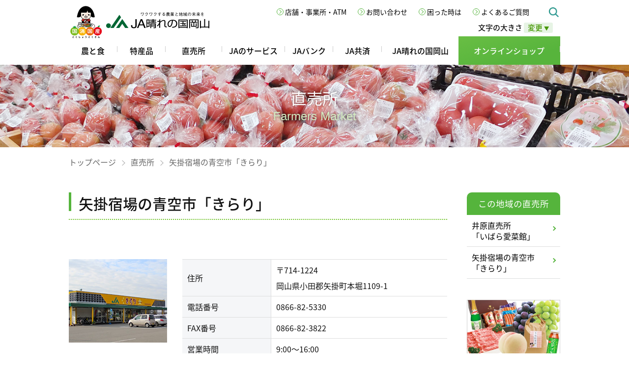

--- FILE ---
content_type: text/html; charset=UTF-8
request_url: https://www.ja-hareoka.or.jp/market/yakage.php
body_size: 126604
content:
<!DOCTYPE html>
<html lang="ja"><!-- InstanceBegin template="/Templates/base.dwt" codeOutsideHTMLIsLocked="false" -->
<head>
	<meta charset="utf-8">
	<meta name="viewport" content="width=device-width, initial-scale=1.0, maximum-scale=1.0, minimum-scale=1.0">
	<!--
	<meta name="viewport" content="width=device-width">
	-->
	<!-- InstanceBeginEditable name="doctitle" -->
	<title>矢掛宿場の青空市「きらり」 | JA晴れの国岡山</title>
	<meta name="description" content="">
	<meta name="keywords" content="JA,晴れの国,岡山,農協,農業協同組合">
	<meta property="hare:eyecatch" content="/resources/images/market/store/yakage/main.jpg" />
<!--
	<meta property="og:title" content="JA晴れの国岡山" />
	<meta property="og:type" content="article" />
	<meta property="og:url" content="https://www.ja-hareoka.or.jp/" />
	<meta property="og:image" content="https://www.ja-hareoka.or.jp/resources/images/ja-harenokuniokayama.jpg" />
	<meta property="og:site_name" content="JA晴れの国岡山" />
	<meta property="og:description" content="description" />
	<meta property="og:locale" content="ja_JP" />
	<meta name="twitter:card" content="summary" />
	<meta name="twitter:title" content="JA晴れの国岡山" />
	<meta name="twitter:description" content="description" />
	<meta name="twitter:image" content="https://www.ja-hareoka.or.jp/resources/images/ja-harenokuniokayama.jpg" />
-->
	<!-- InstanceEndEditable -->
	<link rel="stylesheet" href="/resources/css/normalize.css">
	<link rel="stylesheet" href="/resources/css/base.css?v=1736">
	<link rel="stylesheet" href="/resources/css/media.css?v=1736">
	<link rel="stylesheet" href="/resources/bxslider/css/jquery.bxslider.css">
	<link rel="stylesheet" href="/resources/css/animate.css">
	<link rel="stylesheet" href="/resources/css/font-awasome_all.css">
	<link rel="stylesheet" href="/resources/css/font_size_change.css">
<!--[if lt IE 9]>
	<script src="/resources/js/html5shiv-printshiv.js"></script>
<![endif]-->
	<script src="/resources/js/jquery-3.4.1.min.js"></script>
	<script src="/resources/js/jquery.easing.1.3.js"></script>
	<script src="/resources/bxslider/js/jquery.bxslider.js"></script>
	<script src="/resources/js/top.js?v=1736"></script>
<!-- InstanceBeginEditable name="head" -->
	<link rel="stylesheet" href="/resources/css/harebare_recipe.css">
<!-- InstanceEndEditable -->
<!-- Google Tag Manager -->
<script>(function(w,d,s,l,i){w[l]=w[l]||[];w[l].push({'gtm.start':
new Date().getTime(),event:'gtm.js'});var f=d.getElementsByTagName(s)[0],
j=d.createElement(s),dl=l!='dataLayer'?'&l='+l:'';j.async=true;j.src=
'https://www.googletagmanager.com/gtm.js?id='+i+dl;f.parentNode.insertBefore(j,f);
})(window,document,'script','dataLayer','GTM-57NZ39R');</script>
<!-- End Google Tag Manager -->
</head>
<!-- InstanceBeginEditable name="body_tag" -->
<body class="sec_page market detail_page">
<div id="anc_top"></div>
<!-- InstanceEndEditable -->
<header id="top">
	<div class="header_inner page_width">
	<h1 class="header_logo">
		<span><img src="/resources/images/common/kokusyoukokusan.png" alt="国消国産"></span>
		<a href="/"><img src="/resources/images/common/header_logo.png" alt="ワクワクする農業と地域の未来を JA晴れの国岡山"></a>
	</h1>
	<div class="common_nav pc">

		<div class="bt_size_change">
			<div class="label">文字の大きさ 
				<div class="button"><span class="change">変更 <span class="s">▼</span></span>
					<div id="font-size-change">
						<a class="f_change change_fs" href="javascript:void(0);" onclick="harenokuni.changeFontSize('0');">あ</a>
						<a class="f_change change_fm" href="javascript:void(0);" onclick="harenokuni.changeFontSize('1');">あ</a>
						<a class="f_change change_fl" href="javascript:void(0);" onclick="harenokuni.changeFontSize('2');">あ</a>
						<a class="f_change change_fll" href="javascript:void(0);" onclick="harenokuni.changeFontSize('3');">あ</a>
					</div>
				</div>
			</div>
		</div>

		<nav class="global_nav" onmouseleave="harenokuni.subMenuClose('sub_menu_agri')">
			<ul>
				<li class="gl_agri" onmouseenter="harenokuni.subMenuOpen('sub_menu_agri')"  onmouseleave="harenokuni.subMenuClose()">
					<div class="toggle_wrapper">
						<a href="/agri_food/harebito/">農と食</a>
						<span class="mb sub_nav_toggle toggle_agri" onclick="harenokuni.subMenuToggle('agri')">▼</span>
					</div>
					<div class="sub_nav sub_menu_agri" onclick="harenokuni.subMenuClose()">
						<div class="sub_nav_inner">
							<h2>農と食</h2>
							<ul>
								<li><a class="image" href="/agri_food/harenokuni_agri.html">
										<!--
										<img src="/resources/images/common/nav/agri_okayama.jpg">
										-->
										<picture>
											<source media="(max-width: 1500px)" srcset="/resources/images/common/nav/low/agri_okayama.jpg">
											<source media="(-webkit-min-device-pixel-ratio: 2) and (min-width: 768px) ,(min-resolution: 192dpi) and (min-width:768px)" srcset="/resources/images/common/nav/agri_okayama.jpg">
											<img style="display:block" src="/resources/images/common/nav/agri_okayama.jpg">
										</picture>
									</a>
									<a href="/agri_food/harenokuni_agri.html">晴れの国岡山の農業</a>
								</li>
								<li><a class="image" href="/agri_food/new_farmers/">
										<!--
										<img src="/resources/images/common/nav/agri_sinjin.jpg">
										-->
										<picture>
											<source media="(max-width: 1500px)" srcset="/resources/images/common/nav/low/agri_sinjin.jpg">
											<source media="(-webkit-min-device-pixel-ratio: 2) and (min-width: 768px) ,(min-resolution: 192dpi) and (min-width:768px)" srcset="/resources/images/common/nav/agri_sinjin.jpg">
											<img style="display:block" src="/resources/images/common/nav/agri_sinjin.jpg">
										</picture>
									</a>
									<a href="/agri_food/new_farmers/">新人農家さん体験記</a>
								</li>
								<li><a class="image" href="/agri_food/start_agri.html">
										<!--
										<img src="/resources/images/common/nav/agri_start.jpg">
										-->
										<picture>
											<source media="(max-width: 1500px)" srcset="/resources/images/common/nav/low/agri_start.jpg">
											<source media="(-webkit-min-device-pixel-ratio: 2) and (min-width: 768px) ,(min-resolution: 192dpi) and (min-width:768px)" srcset="/resources/images/common/nav/agri_start.jpg">
											<img style="display:block" src="/resources/images/common/nav/agri_start.jpg">
										</picture>
									</a>
									<a href="/agri_food/start_agri.html">農業を始める</a>
								</li>
								<li><a class="image" href="/agri_food/kateisaien/">
										<!--
										<img src="/resources/images/common/nav/agri_kateisaien.jpg">
										-->
										<picture>
											<source media="(max-width: 1500px)" srcset="/resources/images/common/nav/low/agri_kateisaien.jpg">
											<source media="(-webkit-min-device-pixel-ratio: 2) and (min-width: 768px) ,(min-resolution: 192dpi) and (min-width:768px)" srcset="/resources/images/common/nav/agri_kateisaien.jpg">
											<img style="display:block" src="/resources/images/common/nav/agri_kateisaien.jpg">
										</picture>
									</a>
									<a href="/agri_food/kateisaien/">家庭菜園</a>
								</li>
								<li><a class="image" href="/agri_food/harebito/">
										<!--
										<img src="/resources/images/common/nav/agri_harebito.jpg">
										-->
										<picture>
											<source media="(max-width: 1500px)" srcset="/resources/images/common/nav/low/agri_harebito.jpg">
											<source media="(-webkit-min-device-pixel-ratio: 2) and (min-width: 768px) ,(min-resolution: 192dpi) and (min-width:768px)" srcset="/resources/images/common/nav/agri_harebito.jpg">
											<img style="display:block" src="/resources/images/common/nav/agri_harebito.jpg">
										</picture>
									</a>
									<a href="/agri_food/harebito/">岡山の担い手 晴れびと</a>
								</li>
								<li><a class="image" href="/agri_food/hare_recipe/">
										<!--
										<img src="/resources/images/common/nav/agri_recipe.jpg">
										-->
										<picture>
											<source media="(max-width: 1500px)" srcset="/resources/images/common/nav/low/agri_recipe.jpg">
											<source media="(-webkit-min-device-pixel-ratio: 2) and (min-width: 768px) ,(min-resolution: 192dpi) and (min-width:768px)" srcset="/resources/images/common/nav/agri_recipe.jpg">
											<img style="display:block" src="/resources/images/common/nav/agri_recipe.jpg">
										</picture>
									</a>
									<a href="/agri_food/hare_recipe/">晴ればれレシピ</a>
								</li>
								<li><a class="image" href="/agri_food/jyoseibu/">
										<img style="display:block" src="/resources/images/common/nav/agri_jyoseibu.png">
									</a>
									<a href="/agri_food/jyoseibu/">JA晴れの国岡山 女性部の紹介</a>
								</li>
								<li><a class="image" href="/service/index.html#page_04">
										<!--
										<img src="/resources/images/common/nav/agri_membber.jpg">
										-->
										<picture>
											<source media="(max-width: 1500px)" srcset="/resources/images/common/nav/low/agri_membber.jpg">
											<source media="(-webkit-min-device-pixel-ratio: 2) and (min-width: 768px) ,(min-resolution: 192dpi) and (min-width:768px)" srcset="/resources/images/common/nav/agri_membber.jpg">
											<img style="display:block" src="/resources/images/common/nav/agri_membber.jpg">
										</picture>
									</a>
									<a href="/service/index.html#page_04">組合員の方へ</a>
								</li>
								<li><a class="image" href="/2540/">
										<!--
										<img src="/resources/images/common/nav/agri_enounet.jpg">
										-->
										<picture>
											<source media="(max-width: 1500px)" srcset="/resources/images/common/nav/low/agri_enounet.jpg">
											<source media="(-webkit-min-device-pixel-ratio: 2) and (min-width: 768px) ,(min-resolution: 192dpi) and (min-width:768px)" srcset="/resources/images/common/nav/agri_enounet.jpg">
											<img style="display:block" src="/resources/images/common/nav/agri_enounet.jpg">
										</picture>
									</a>
									<a href="/2540/">農業資材オンラインショップ<br>晴ればれeネット</a>
								</li>
							</ul>

						</div>
					</div>
				</li>
				<li class="gl_tokusan" onmouseenter="harenokuni.subMenuOpen('sub_menu_tokusan')" onmouseleave="harenokuni.subMenuClose()">
					<div class="toggle_wrapper">
						<a href="/specialty/">特産品</a>
						<span class="mb sub_nav_toggle toggle_tokusan" onclick="harenokuni.subMenuToggle('tokusan')">▼</span>
					</div>
					<div class="sub_nav page_width sub_menu_tokusan" onclick="harenokuni.subMenuClose()">
						<div class="clearfix" style="float:none;">
							<h2>特産品</h2>
							<ul>
								<li><a class="image" href="/specialty/">
										<!--
										<img src="/resources/images/common/nav/specialty_tokusan.jpg">
										-->
										<picture>
											<source media="(max-width: 1500px)" srcset="/resources/images/common/nav/low/specialty_tokusan.jpg">
											<source media="(-webkit-min-device-pixel-ratio: 2) and (min-width: 768px) ,(min-resolution: 192dpi) and (min-width:768px)" srcset="/resources/images/common/nav/specialty_tokusan.jpg">
											<img style="display:block" src="/resources/images/common/nav/specialty_tokusan.jpg">
										</picture>
									</a>
									<a href="/specialty/">特産品</a>
								</li>
								<li><a class="image" href="/specialty/kakouhin/index.html">
										<!--
										<img src="/resources/images/common/nav/specialty_kakouhin.jpg"
										-->
										<picture>
											<source media="(max-width: 1500px)" srcset="/resources/images/common/nav/low/specialty_kakouhin.jpg">
											<source media="(-webkit-min-device-pixel-ratio: 2) and (min-width: 768px) ,(min-resolution: 192dpi) and (min-width:768px)" srcset="/resources/images/common/nav/specialty_kakouhin.jpg">
											<img style="display:block" src="/resources/images/common/nav/specialty_kakouhin.jpg">
										</picture>
									</a>
									<a href="/specialty/kakouhin/index.html">加工品</a>
								</li>
							</ul>
						</div>
					</div>
				</li>
				<li class="gl_market">
					<div class="toggle_wrapper">
						<a href="/market/">直売所</a>
						<!-- <span class="mb sub_nav_toggle toggle_market" onclick="harenokuni.subMenuToggle('market')">▼</span> -->
					</div>
				</li>
				<li class="gl_service" onmouseenter="harenokuni.subMenuOpen('sub_menu_service')" onmouseleave="harenokuni.subMenuClose()">
					<div class="toggle_wrapper">
						<a href="/service/">JAのサービス</a>
						<span class="mb sub_nav_toggle toggle_service" onclick="harenokuni.subMenuToggle('service')">▼</span>
					</div>
					<div class="sub_nav page_width sub_menu_service" onclick="harenokuni.subMenuClose()">
						<div class="clearfix" style="float:none;">
							<h2>JAのサービス</h2>
							<ul>
								<li><a class="image" href="/service/index.html#page_01">
										<!--
										<img src="/resources/images/common/nav/service_nougyou.jpg">
										-->
										<picture>
											<source media="(max-width: 1500px)" srcset="/resources/images/common/nav/low/service_nougyou.jpg">
											<source media="(-webkit-min-device-pixel-ratio: 2) and (min-width: 768px) ,(min-resolution: 192dpi) and (min-width:768px)" srcset="/resources/images/common/nav/service_nougyou.jpg">
											<img style="display:block" src="/resources/images/common/nav/service_nougyou.jpg">
										</picture>
									</a>
									<a href="/service/index.html#page_01">農業を始めたい方</a>
								</li>
								<li><a class="image" href="/service/index.html#page_01">
										<!--
										<img src="/resources/images/common/nav/service_tisantisyou.jpg">
										-->
										<picture>
											<source media="(max-width: 1500px)" srcset="/resources/images/common/nav/low/service_tisantisyou.jpg">
											<source media="(-webkit-min-device-pixel-ratio: 2) and (min-width: 768px) ,(min-resolution: 192dpi) and (min-width:768px)" srcset="/resources/images/common/nav/service_tisantisyou.jpg">
											<img style="display:block" src="/resources/images/common/nav/service_tisantisyou.jpg">
										</picture>
									</a>
									<a href="/service/index.html#page_02">地産地消、農畜産物・加工品をお探しの方</a>
								</li>
								<li><a class="image" href="/service/index.html#page_001">
										<!--
										<img src="/resources/images/common/nav/service_jabank.jpg">
										-->
										<picture>
											<source media="(max-width: 1500px)" srcset="/resources/images/common/nav/low/service_jabank.jpg">
											<source media="(-webkit-min-device-pixel-ratio: 2) and (min-width: 768px) ,(min-resolution: 192dpi) and (min-width:768px)" srcset="/resources/images/common/nav/service_jabank.jpg">
											<img style="display:block" src="/resources/images/common/nav/service_jabank.jpg">
										</picture>
									</a>
									<a href="/service/index.html#page_001">JAバンク</a>
								</li>
								<li><a class="image" href="/service/index.html#page_002">
										<!--
										<img src="/resources/images/common/nav/service_jakyousai.jpg">
										-->
										<picture>
											<source media="(max-width: 1500px)" srcset="/resources/images/common/nav/low/service_jakyousai.jpg">
											<source media="(-webkit-min-device-pixel-ratio: 2) and (min-width: 768px) ,(min-resolution: 192dpi) and (min-width:768px)" srcset="/resources/images/common/nav/service_jakyousai.jpg">
											<img style="display:block" src="/resources/images/common/nav/service_jakyousai.jpg">
										</picture>
									</a>
									<a href="/service/index.html#page_002">JA共済</a>
								</li>
								<li style="clear:left"><a class="image" href="/market/">
										<!--
										<img src="/resources/images/common/nav/service_market.jpg">
										-->
										<picture>
											<source media="(max-width: 1500px)" srcset="/resources/images/common/nav/low/service_market.jpg">
											<source media="(-webkit-min-device-pixel-ratio: 2) and (min-width: 768px) ,(min-resolution: 192dpi) and (min-width:768px)" srcset="/resources/images/common/nav/service_market.jpg">
											<img style="display:block" src="/resources/images/common/nav/service_market.jpg">
										</picture>
									</a>
									<a href="/market/">農産物直売所</a>
								</li>
								<li><a class="image" href="/service/index.html#page_004">
										<!--
										<img src="/resources/images/common/nav/service_nougyou_sizai.jpg">
										-->
										<picture>
											<source media="(max-width: 1500px)" srcset="/resources/images/common/nav/low/service_nougyou_sizai.jpg">
											<source media="(-webkit-min-device-pixel-ratio: 2) and (min-width: 768px) ,(min-resolution: 192dpi) and (min-width:768px)" srcset="/resources/images/common/nav/service_nougyou_sizai.jpg">
											<img style="display:block" src="/resources/images/common/nav/service_nougyou_sizai.jpg">
										</picture>
									</a>
									<a href="/service/index.html#page_004">農業資材の店舗</a>
								</li>
								<li><a class="image" href="/service/index.html#page_005">
										<!--
										<img src="/resources/images/common/nav/service_seikatsu.jpg">
										-->
										<picture>
											<source media="(max-width: 1500px)" srcset="/resources/images/common/nav/low/service_seikatsu.jpg">
											<source media="(-webkit-min-device-pixel-ratio: 2) and (min-width: 768px) ,(min-resolution: 192dpi) and (min-width:768px)" srcset="/resources/images/common/nav/service_seikatsu.jpg">
											<img style="display:block" src="/resources/images/common/nav/service_seikatsu.jpg">
										</picture>
									</a>
									<a href="/service/index.html#page_005">生活店舗（Aコープなど）</a>
								</li>
								<li><a class="image" href="/service/index.html#page_006">
										<!--
										<img src="/resources/images/common/nav/service_syokuji.jpg">
										-->
										<picture>
											<source media="(max-width: 1500px)" srcset="/resources/images/common/nav/low/service_syokuji.jpg">
											<source media="(-webkit-min-device-pixel-ratio: 2) and (min-width: 768px) ,(min-resolution: 192dpi) and (min-width:768px)" srcset="/resources/images/common/nav/service_syokuji.jpg">
											<img style="display:block" src="/resources/images/common/nav/service_syokuji.jpg">
										</picture>
									</a>
									<a href="/service/index.html#page_006">飲食店</a>
								</li>
								<li><a class="image" href="/service/sousai/">
										<!--
										<img src="/resources/images/common/nav/service_sousai.jpg">
										-->
										<picture>
											<source media="(max-width: 1500px)" srcset="/resources/images/common/nav/low/service_sousai.jpg">
											<source media="(-webkit-min-device-pixel-ratio: 2) and (min-width: 768px) ,(min-resolution: 192dpi) and (min-width:768px)" srcset="/resources/images/common/nav/service_sousai.jpg">
											<img style="display:block" src="/resources/images/common/nav/service_sousai.jpg">
										</picture>
									</a>
									<a href="/service/sousai/">葬祭</a>
								</li>
								<li><a class="image" href="/service/index.html#page_008">
										<!--
										<img src="/resources/images/common/nav/service_sidasi.jpg">
										-->
										<picture>
											<source media="(max-width: 1500px)" srcset="/resources/images/common/nav/low/service_sidasi.jpg">
											<source media="(-webkit-min-device-pixel-ratio: 2) and (min-width: 768px) ,(min-resolution: 192dpi) and (min-width:768px)" srcset="/resources/images/common/nav/service_sidasi.jpg">
											<img style="display:block" src="/resources/images/common/nav/service_sidasi.jpg">
										</picture>
									</a>
									<a href="/service/index.html#page_008">仕出し弁当・会席料理など</a>
								</li>
								<li><a class="image" href="/service/index.html#page_009">
										<!--
										<img src="/resources/images/common/nav/service_jidousya.jpg">
										-->
										<picture>
											<source media="(max-width: 1500px)" srcset="/resources/images/common/nav/low/service_jidousya.jpg">
											<source media="(-webkit-min-device-pixel-ratio: 2) and (min-width: 768px) ,(min-resolution: 192dpi) and (min-width:768px)" srcset="/resources/images/common/nav/service_jidousya.jpg">
											<img style="display:block" src="/resources/images/common/nav/service_jidousya.jpg">
										</picture>
									</a>
									<a href="/service/index.html#page_009">自動車</a>
								</li>
								<li><a class="image" href="/service/index.html#page_010">
										<!--
										<img src="/resources/images/common/nav/service_ss.jpg">
										-->
										<picture>
											<source media="(max-width: 1500px)" srcset="/resources/images/common/nav/low/service_ss.jpg">
											<source media="(-webkit-min-device-pixel-ratio: 2) and (min-width: 768px) ,(min-resolution: 192dpi) and (min-width:768px)" srcset="/resources/images/common/nav/service_ss.jpg">
											<img style="display:block" src="/resources/images/common/nav/service_ss.jpg">
										</picture>
									</a>
									<a href="/service/index.html#page_010">給油所</a>
								</li>
								<li><a class="image" href="/service/index.html#page_011">
										<!--
										<img src="/resources/images/common/nav/service_nouki.jpg">
										-->
										<picture>
											<source media="(max-width: 1500px)" srcset="/resources/images/common/nav/low/service_nouki.jpg">
											<source media="(-webkit-min-device-pixel-ratio: 2) and (min-width: 768px) ,(min-resolution: 192dpi) and (min-width:768px)" srcset="/resources/images/common/nav/service_nouki.jpg">
											<img style="display:block" src="/resources/images/common/nav/service_nouki.jpg">
										</picture>
									</a>
									<a href="/service/index.html#page_011">農機</a>
								</li>
								<li><a class="image" href="/service/index.html#page_012">
										<!--
										<img src="/resources/images/common/nav/service_lpgass.jpg">
										-->
										<picture>
											<source media="(max-width: 1500px)" srcset="/resources/images/common/nav/low/service_lpgass.jpg">
											<source media="(-webkit-min-device-pixel-ratio: 2) and (min-width: 768px) ,(min-resolution: 192dpi) and (min-width:768px)" srcset="/resources/images/common/nav/service_lpgass.jpg">
											<img style="display:block" src="/resources/images/common/nav/service_lpgass.jpg">
										</picture>
									</a>
									<a href="/service/index.html#page_012">LPガスセンター</a>
								</li>
								<li><a class="image" href="/service/index.html#page_013">
										<!--
										<img src="/resources/images/common/nav/service_travel.jpg">
										-->
										<picture>
											<source media="(max-width: 1500px)" srcset="/resources/images/common/nav/low/service_travel.jpg">
											<source media="(-webkit-min-device-pixel-ratio: 2) and (min-width: 768px) ,(min-resolution: 192dpi) and (min-width:768px)" srcset="/resources/images/common/nav/service_travel.jpg">
											<img style="display:block" src="/resources/images/common/nav/service_travel.jpg">
										</picture>
									</a>
									<a href="/service/index.html#page_013">旅行</a>
								</li>
								<li><a class="image" href="/service/index.html#page_015">
										<!--
										<img src="/resources/images/common/nav/service_lifeplan.jpg">
										-->
										<picture>
											<source media="(max-width: 1500px)" srcset="/resources/images/common/nav/low/service_lifeplan.jpg">
											<source media="(-webkit-min-device-pixel-ratio: 2) and (min-width: 768px) ,(min-resolution: 192dpi) and (min-width:768px)" srcset="/resources/images/common/nav/service_lifeplan.jpg">
											<img style="display:block" src="/resources/images/common/nav/service_lifeplan.jpg">
										</picture>
									</a>
									<a href="/service/index.html#page_015">ライフプランセンター</a>
								</li>
								<li><a class="image" href="/service/index.html#page_014">
										<!--
										<img src="/resources/images/common/nav/service_kurashi.jpg">
										-->
										<picture>
											<source media="(max-width: 1500px)" srcset="/resources/images/common/nav/low/service_kurashi.jpg">
											<source media="(-webkit-min-device-pixel-ratio: 2) and (min-width: 768px) ,(min-resolution: 192dpi) and (min-width:768px)" srcset="/resources/images/common/nav/service_kurashi.jpg">
											<img style="display:block" src="/resources/images/common/nav/service_kurashi.jpg">
										</picture>
									</a>
									<a href="/service/index.html#page_014">その他暮らし全般</a>
								</li>
								<li><a class="image" href="/service/index.html#page_01">
										<!--
										<img src="/resources/images/common/nav/service_kumiaiin.jpg">
										-->
										<picture>
											<source media="(max-width: 1500px)" srcset="/resources/images/common/nav/low/service_kumiaiin.jpg">
											<source media="(-webkit-min-device-pixel-ratio: 2) and (min-width: 768px) ,(min-resolution: 192dpi) and (min-width:768px)" srcset="/resources/images/common/nav/service_kumiaiin.jpg">
											<img style="display:block" src="/resources/images/common/nav/service_kumiaiin.jpg">
										</picture>
									</a>
									<a href="/service/index.html#page_04">組合員の方</a>
								</li>
							</ul>
						</div>
					</div>
				</li>
				<li class="gl_bank" onmouseenter="harenokuni.subMenuOpen('sub_menu_bank')" onmouseleave="harenokuni.subMenuClose()">
					<div class="toggle_wrapper">
						<a href="/jabank/tameru/">JAバンク</a>
						<span class="mb sub_nav_toggle toggle_bank" onclick="harenokuni.subMenuToggle('bank')">▼</span>
					</div>
					<div class="sub_nav page_width sub_menu_bank" onclick="harenokuni.subMenuClose()">
						<div class="clearfix" style="float:none;">
							<h2>JAバンク</h2>
							<ul>
								<li><a class="image" href="/jabank/tameru/">
										<!--
										<img src="/resources/images/common/nav/jabank_tameru.jpg">
										-->
										<picture>
											<source media="(max-width: 1500px)" srcset="/resources/images/common/nav/low/jabank_tameru.jpg">
											<source media="(-webkit-min-device-pixel-ratio: 2) and (min-width: 768px) ,(min-resolution: 192dpi) and (min-width:768px)" srcset="/resources/images/common/nav/jabank_tameru.jpg">
											<img style="display:block" src="/resources/images/common/nav/jabank_tameru.jpg">
										</picture>
									</a>
									<a href="/jabank/tameru/">貯める</a>
								</li>
								<li><a class="image" href="/jabank/fuyasu/">
										<!--
										<img src="/resources/images/common/nav/jabank_fuyasu.jpg">
										-->
										<picture>
											<source media="(max-width: 1500px)" srcset="/resources/images/common/nav/low/jabank_fuyasu.jpg">
											<source media="(-webkit-min-device-pixel-ratio: 2) and (min-width: 768px) ,(min-resolution: 192dpi) and (min-width:768px)" srcset="/resources/images/common/nav/jabank_fuyasu.jpg">
											<img style="display:block" src="/resources/images/common/nav/jabank_fuyasu.jpg">
										</picture>
									</a>
									<a href="/jabank/fuyasu/">増やす</a>
								</li>
								<li><a class="image" href="/jabank/loan/">
										<!--
										<img src="/resources/images/common/nav/jabank_kariru.jpg">
										-->
										<picture>
											<source media="(max-width: 1500px)" srcset="/resources/images/common/nav/low/jabank_kariru.jpg">
											<source media="(-webkit-min-device-pixel-ratio: 2) and (min-width: 768px) ,(min-resolution: 192dpi) and (min-width:768px)" srcset="/resources/images/common/nav/jabank_kariru.jpg">
											<img style="display:block" src="/resources/images/common/nav/jabank_kariru.jpg">
										</picture>
									</a>
									<a href="/jabank/loan/">借りる</a>
								</li>
							</ul>
						</div>
					</div>
				</li>
				<li class="gl_kyousai" onmouseenter="harenokuni.subMenuOpen('sub_menu_kyousai')" onmouseleave="harenokuni.subMenuClose()">
					<div class="toggle_wrapper">
						<a href="/jakyosai/">JA共済</a>
						<!-- <span class="mb sub_nav_toggle toggle_kyousai" onclick="harenokuni.subMenuToggle('kyousai')">▼</span> -->
					</div>
				</li>
				<li class="gl_harenokuni" onmouseenter="harenokuni.subMenuOpen('sub_menu_harenokuni')" onmouseleave="harenokuni.subMenuClose()">
					<div class="toggle_wrapper">
						<a href="/aboutus/">JA晴れの国岡山</a>
						<span class="mb sub_nav_toggle toggle_harenokuni" onclick="harenokuni.subMenuToggle('harenokuni')">▼</span>
					</div>
					<div class="sub_nav page_width sub_menu_harenokuni" onclick="harenokuni.subMenuClose()">
						<div class="clearfix" style="float:none;">
							<h2>JA晴れの国岡山</h2>
							<ul>
								<li><a class="image" href="/aboutus/">
										<!--
										<img src="/resources/images/common/nav/ja_aboutus.jpg">
										-->
										<picture>
											<source media="(max-width: 1500px)" srcset="/resources/images/common/nav/low/ja_aboutus.jpg">
											<source media="(-webkit-min-device-pixel-ratio: 2) and (min-width: 768px) ,(min-resolution: 192dpi) and (min-width:768px)" srcset="/resources/images/common/nav/ja_aboutus.jpg">
											<img style="display:block" src="/resources/images/common/nav/ja_aboutus.jpg">
										</picture>
									</a>
									<a href="/aboutus/">組合概要</a>
								</li>
								<li><a class="image" href="/aboutus/sosiki.html">
										<!--
										<img src="/resources/images/common/nav/ja_sosiki.jpg">
										-->
										<picture>
											<source media="(max-width: 1500px)" srcset="/resources/images/common/nav/low/ja_sosiki.jpg">
											<source media="(-webkit-min-device-pixel-ratio: 2) and (min-width: 768px) ,(min-resolution: 192dpi) and (min-width:768px)" srcset="/resources/images/common/nav/ja_sosiki.jpg">
											<img style="display:block" src="/resources/images/common/nav/ja_sosiki.jpg">
										</picture>
									</a>
									<a href="/aboutus/sosiki.html">組織</a>
								</li>
								<li><a class="image" href="/aboutus/gyoumu.html">
										<!--
										<img src="/resources/images/common/nav/ja_gyoumu.jpg">
										-->
										<picture>
											<source media="(max-width: 1500px)" srcset="/resources/images/common/nav/low/ja_gyoumu.jpg">
											<source media="(-webkit-min-device-pixel-ratio: 2) and (min-width: 768px) ,(min-resolution: 192dpi) and (min-width:768px)" srcset="/resources/images/common/nav/ja_gyoumu.jpg">
											<img style="display:block" src="/resources/images/common/nav/ja_gyoumu.jpg">
										</picture>
									</a>
									<a href="/aboutus/gyoumu.html">業務案内</a>
								</li>
								<li><a class="image" href="/aboutus/kouhousi.html">
										<!--
										<img src="/resources/images/common/nav/ja_kouhoushi.jpg">
										-->
										<picture>
											<source media="(max-width: 1500px)" srcset="/resources/images/common/nav/low/ja_kouhoushi.jpg">
											<source media="(-webkit-min-device-pixel-ratio: 2) and (min-width: 768px) ,(min-resolution: 192dpi) and (min-width:768px)" srcset="/resources/images/common/nav/ja_kouhoushi.jpg">
											<img style="display:block" src="/resources/images/common/nav/ja_kouhoushi.jpg">
										</picture>
									</a>
									<a href="/aboutus/kouhousi.html">広報誌など</a>
								</li>
								<li><a class="image" href="/aboutus/himitsu/">
										<!--
										<img src="/resources/images/common/nav/ja_himitsu.jpg">
										-->
										<picture>
											<source media="(max-width: 1500px)" srcset="/resources/images/common/nav/low/ja_himitsu.jpg">
											<source media="(-webkit-min-device-pixel-ratio: 2) and (min-width: 768px) ,(min-resolution: 192dpi) and (min-width:768px)" srcset="/resources/images/common/nav/ja_himitsu.jpg">
											<img style="display:block" src="/resources/images/common/nav/ja_himitsu.jpg">
										</picture>
									</a>
									<a href="/aboutus/himitsu/">役員が明かすJAのヒミツ</a>
								</li>
								<li><a class="image" href="/aboutus/member.html">
										<!--
										<img src="/resources/images/common/nav/ja_member.jpg">
										-->
										<picture>
											<source media="(max-width: 1500px)" srcset="/resources/images/common/nav/low/ja_member.jpg">
											<source media="(-webkit-min-device-pixel-ratio: 2) and (min-width: 768px) ,(min-resolution: 192dpi) and (min-width:768px)" srcset="/resources/images/common/nav/ja_member.jpg">
											<img style="display:block" src="/resources/images/common/nav/ja_member.jpg">
										</picture>
									</a>
									<a href="/aboutus/member.html">組合員募集</a>
								</li>
								<li><a class="image" href="/aboutus/disclosure.html">
										<!--
										<img src="/resources/images/common/nav/ja_disclosure_2021.jpg">
										-->
										<picture>
											<source media="(max-width: 1500px)" srcset="/resources/images/common/nav/low/ja_disclosure_2025.jpg">
											<source media="(-webkit-min-device-pixel-ratio: 2) and (min-width: 768px) ,(min-resolution: 192dpi) and (min-width:768px)" srcset="/resources/images/common/nav/ja_disclosure_2025.jpg">
											<img style="display:block" src="/resources/images/common/nav/ja_disclosure_2025.jpg">
										</picture>
									</a>
									<a href="/aboutus/disclosure.html">ディスクロージャー</a>
								</li>
								<li><a class="image" href="/aboutus/sinkou.html">
										<!--
										<img src="/resources/images/common/nav/nougyou_sinkou.jpg">
										-->
										<picture>
											<source media="(max-width: 1500px)" srcset="/resources/images/common/nav/low/nougyou_sinkou.jpg">
											<source media="(-webkit-min-device-pixel-ratio: 2) and (min-width: 768px) ,(min-resolution: 192dpi) and (min-width:768px)" srcset="/resources/images/common/nav/nougyou_sinkou.jpg">
											<img style="display:block" src="/resources/images/common/nav/nougyou_sinkou.jpg">
										</picture>
									</a>
									<a href="/aboutus/sinkou.html">農業振興計画</a>
								</li>
								<li><a class="image" href="/aboutus/important/">
										<!--
										<img src="/resources/images/common/nav/ja_important.jpg">
										-->
										<picture>
											<source media="(max-width: 1500px)" srcset="/resources/images/common/nav/low/ja_important.jpg">
											<source media="(-webkit-min-device-pixel-ratio: 2) and (min-width: 768px) ,(min-resolution: 192dpi) and (min-width:768px)" srcset="/resources/images/common/nav/ja_important.jpg">
											<img style="display:block" src="/resources/images/common/nav/ja_important.jpg">
										</picture>
									</a>
									<a href="/aboutus/important/">重要なお知らせ</a>
								</li>
								<li><a class="image" href="/aboutus/privacy/">
										<!--
										<img src="/resources/images/common/nav/ja_privacy.jpg">
										-->
										<picture>
											<source media="(max-width: 1500px)" srcset="/resources/images/common/nav/low/ja_privacy.jpg">
											<source media="(-webkit-min-device-pixel-ratio: 2) and (min-width: 768px) ,(min-resolution: 192dpi) and (min-width:768px)" srcset="/resources/images/common/nav/ja_privacy.jpg">
											<img style="display:block" src="/resources/images/common/nav/ja_privacy.jpg">
										</picture>
									</a>
									<a href="/aboutus/privacy/">個人情報保護方針</a>
								</li>
								<li><a class="image" href="/aboutus/character.html">
										<!--
										<img src="/resources/images/common/nav/ja_character.jpg">
										-->
										<picture>
											<source media="(max-width: 1500px)" srcset="/resources/images/common/nav/low/ja_character.jpg">
											<source media="(-webkit-min-device-pixel-ratio: 2) and (min-width: 768px) ,(min-resolution: 192dpi) and (min-width:768px)" srcset="/resources/images/common/nav/ja_character.jpg">
											<img style="display:block" src="/resources/images/common/nav/ja_character.jpg">
										</picture>
									</a>
									<a href="/aboutus/character.html">マスコットキャラクターのご紹介</a>
								</li>
								<li><a class="image" href="/aboutus/jikokaikaku_sdgs.html">
										<!--
										<img src="/resources/images/common/nav/ja_jikokaikaku_sdgs.jpg">
										-->
										<picture>
											<source media="(max-width: 1500px)" srcset="/resources/images/common/nav/low/ja_jikokaikaku_sdgs.jpg">
											<source media="(-webkit-min-device-pixel-ratio: 2) and (min-width: 768px) ,(min-resolution: 192dpi) and (min-width:768px)" srcset="/resources/images/common/nav/ja_jikokaikaku_sdgs.jpg">
											<img style="display:block" src="/resources/images/common/nav/ja_jikokaikaku_sdgs.jpg">
										</picture>
									</a>
									<a href="/aboutus/jikokaikaku_sdgs.html">自己改革・SDGsの取り組み</a>
								</li>
							</ul>
						</div>
					</div>
				</li>
				<li class="gl_online"><a href="https://harenokuni-shop.jp/" target="_blank">オンラインショップ</a></li>
			</ul>
		</nav>
		<nav class="header_nav">
			<ul>
				<li><a href="/store/">店舗・事業所・ATM</a></li>
				<li><a href="/form/otoiawase/">お問い合わせ</a></li>
				<li><a href="/aboutus/trouble.html">困った時は</a></li>
				<li><a href="/aboutus/faq.html">よくあるご質問</a></li>
				<li class="header_search">
					<form onmouseenter="harenokuni.headerSearchOpen();" method="post" action="/search.php">
						<input onblur="harenokuni.headerSearchClose();" type="text" name="keyword">
						<input class="std_w100_hauto" type="image" src="/resources/images/common/header_search.png">
					</form>
				</li>
			</ul>
		</nav>
	</div><!-- common_nav -->
	<div id="mobile_menu_button" class="mb mobile_button">
		<i class="fa fa-bars" aria-hidden="true"></i>
	</div>
	<script>
		harenokuni.changeFontSize("N");
	</script>
	</div><!-- page_width -->

	<div class="sub_nav_bg">
		<div class="sub_nav_color">
			<div class="page_width">
			</div>
		</div>
	</div>
	
</header>
<nav class="follow_header_nav pc">
	<div class="page_width">
		<h1 class="header_logo">
			<a href="/"><img class="std_w100_hauto" src="/resources/images/common/header_logo.png" alt="ワクワクする農業と地域の未来を JA晴れの国岡山"></a>
		</h1>
		<ul>
			<li class="fl_specialty"><a href="/specialty/">特産品</a></li>
			<li class="fl_market"><a href="/market/">直売所</a></li>
			<li class="fl_store"><a href="/store/">店舗・事業所・ATM</a></li>
			<li class="fl_online"><a href="https://harenokuni-shop.jp/" target="_blank">オンラインショップ</a></li>
			<li class="header_search">
				<form onmouseenter="harenokuni.headerSearchOpen2();" method="post" action="/search.php">
					<input onblur="harenokuni.headerSearchClose2();" type="text" name="keyword">
					<input class="std_w100_hauto" type="image" src="/resources/images/common/header_search.png">
				</form>
			</li>
		</ul>
		<div onclick="harenokuni.modalOpen('follow_submenu')" class="mobile_button">
			<i class="fa fa-bars" aria-hidden="true"></i>
		</div>
		<div id="follow_submenu" class="std_modal_src">
			<div class="common_nav"></div>
		</div>
	</div>
</nav>
<!-- InstanceBeginEditable name="contents" -->
 <h2 class="page_h2">直売所<span>Farmers Market</span></h2>
<div class="page_width">
	<div class="bread">
		<ul>
			<li><a href="/">トップページ</a></li>
			<li><a href="/market/">直売所</a></li>
			<li>矢掛宿場の青空市「きらり」</li>
		</ul>
	</div>
	<div class="std_page_padding">

		<div class="layout_2column_1">
			<div class="lay2_main">
				<article>
					<h1 class="std_h3 no_top_margin">矢掛宿場の青空市「きらり」</h1>

					<div class="std_column2 std_store_info">
					
						<div class="left">
							<img class="std_w100_hauto" src="/resources/images/market/store/yakage/main.jpg">
						</div>
						<div class="right">
							<table class="std_table_1 std_text">
								<tr>
									<th>住所</th><td>〒714-1224<br>岡山県小田郡矢掛町本堀1109-1</td>
								</tr>
								<tr>
									<th>電話番号</th><td>0866-82-5330</td>
								</tr>
								<tr>
									<th>FAX番号</th><td>0866-82-3822</td>
								</tr>
								<tr>
									<th>営業時間</th><td>9:00～16:00</td>
								</tr>
								<tr>
									<th>定休日</th><td>水曜日・年末年始</td>
								</tr>
								<tr>
									<th>駐車場</th><td>大型駐車場：3台<br>普通車：103台</td>
								</tr>
								<tr>
									<th>トイレ</th><td>有</td>
								</tr>
								<tr>
									<th>敷地内施設</th><td>-</td>
								</tr>
								<tr>
									<th>取り扱い品目</th>
									<td><img src="/resources/images/market/store/icon_toriatukai_kome.png" width="40" height="40">
									<img src="/resources/images/market/store/icon_toriatukai_vege.png" width="40" height="40">
									<img src="/resources/images/market/store/icon_toriatukai_fru.png" width="40" height="40">
									<img src="/resources/images//market/store/icon_toriatukai_flo.png" width="40" height="40">
									<img src="/resources/images/market/store/icon_toriatukai_meat.png" width="40" height="40">
									<img src="/resources/images/market/store/icon_toriatukai_milk.png" width="40" height="40">
									<img src="/resources/images/market/store/icon_toriatukai_kakou.png" width="40" height="40">
									<img src="/resources/images/market/store/icon_toriatukai_fish.png" width="40" height="40">
									<img src="/resources/images/market/store/icon_toriatukai_etc.png" width="40" height="40">
									<div class="f14 icon_info"><a class="std_link" href="javascript:harenokuni.modalOpen('icon_desc')">［アイコンの詳細について］</a></div>
									<div id="icon_desc" class="std_modal_src">
										<div class="std_text">
											<h3 class="std_h4">アイコンについて</h3>
											<img class="rad10 std_w100_hauto" src="/resources/images/market/icon_desc.png" alt="アイコンの説明">
										</div>
									</div>
									</td>
								</tr>
								<tr>
									<th>ご利用可能なクレジットカード、キャッシュレス決済</th>
									<td>
									<img src="/resources/images/market/store/icon_cc_uc.png" height="40">
									<img src="/resources/images/market/store/icon_cc_diners.png" height="40">
									<img src="/resources/images/market/store/icon_cc_jcb.png" height="40">
									<img src="/resources/images/market/store/icon_cc_dc.png" height="40">
									<img src="/resources/images/market/store/icon_cc_ufj.png" height="40">
									<img src="/resources/images/market/store/icon_cc_nicos.png" height="40">
									<img src="/resources/images/market/store/icon_cc_visa.png" height="40">
									<img src="/resources/images/market/store/icon_cc_mastercard.png" height="40">
									<img src="/resources/images/market/store/icon_cc_amex.png" height="40">
									<img src="/resources/images/market/store/icon_cc_paypay.png" height="40">
									<img src="/resources/images/market/store/icon_cc_dbarai.png" height="40">
									<img src="/resources/images/market/store/icon_cc_aupay.png" height="40">
									<img src="/resources/images/market/store/icon_cc_mpay.png" height="40">
									</td>
								</tr>
								<tr><th>ATM</th><td><a href="/store/index.php?city=選択&ch%5B%5D=atm&m=ss"><img src="/resources/images/store/icon_atm.png" width="40" height="40"></a><br>平　日：8:00～21:00<br><span class="color_accent_blue">土曜日：8:00～21:00</span><br><span class="color_accent_orange">日曜日：8:00～21:00</span><br><span class="color_main_green">祝　日：8:00～21:00</span><br>事情により、営業時間が変更となる場合がございます。また、ゴールデンウィーク・年末年始は、営業時間が変更となる場合がございます。<br><div class="f14 atm_time"><a class="std_link2" href="/jabank/etc/tesuuryou.html#page_atm">［ATMの手数料について］</a></div></td></tr> 
								<tr>
									<th>取り扱いサービス</th>
									<td>
										-									</td>
								</tr>
							</table>
						</div>
					</div><!-- std_store_info -->

					<div class="w70p std_column1 align_center std_margin_top2">
						<a href="https://www.jabank.org/tsukau/jacard/" target="_blank"><img class="std_margin_top2 std_w100_hauto" src="/resources/images/market/store/JAcard_672_110.jpg"></a>
					</div>

					<div class="news_area_wrapper std_margin_top rad10">
						<div class="news_area">
							<h2 class="std_h1">新着情報<span class="std_h1_gr">News&ampEvent</span></h2>
							<div class="news_area_inner rad10">
								<p class="std_text std_margin_top2" style="margin-left:1em;text-indent:-1em">　予告なくイベント内容や営業時間を変更する場合がございますので、ご了承ください。<br>
最新の情報について、詳しくは各店舗にご確認ください。<br>
みなさまのご理解、ご協力をいただきますようお願い申し上げます。
</p>
								<ul style="border-bottom:1px solid #dddede">
<ul class="event_info">				<li>
					<div class="text">
						<span class="event soudan">お知らせ</span>
						<h3 class="std_h5"><strong><a href="/resources/images/aboutus/kouhousi/2025/fp_harebare_012.pdf">フリーペーパー「Harebare」vol.012を公開しました。</a></strong><br></h3>
<!--
						<dl><dt><span class="event date">日 時</span></dt><dd class="kikan">__DATE__</dt></dl>
-->

						<p class="std_text">各直売所で配布しております。</p>
					<a class="place_link" href="/resources/images/aboutus/kouhousi/2025/fp_harebare_012.pdf">PDFはこちら</a>
					</div>
					<div class="event_thum" style="--sp:url(https://www.ja-hareoka.or.jp/assets/uploads/2025/12/fp_harebare_012.jpg); --md:url(https://www.ja-hareoka.or.jp/assets/uploads/2025/12/fp_harebare_012-283x400.jpg); --dk:url(https://www.ja-hareoka.or.jp/assets/uploads/2025/12/fp_harebare_012.jpg);"><div class="mb w80p div_center"><img class="std_w100_hauto" src="https://www.ja-hareoka.or.jp/assets/uploads/2025/12/fp_harebare_012-283x400.jpg" alt=""></div></div>
				</li>				<li>
					<div class="text">
						<span class="event soudan">お知らせ</span>
						<h3 class="std_h5"><strong><a href="/resources/images/aboutus/kouhousi/2025/fp_harebare_011.pdf">フリーペーパー Harebare Vol.011 発行！</a></strong><br></h3>
<!--
						<dl><dt><span class="event date">日 時</span></dt><dd class="kikan">__DATE__</dt></dl>
-->

						<p class="std_text">各直売所で配布しております。</p>
					<a class="place_link" href="/resources/images/aboutus/kouhousi/2025/fp_harebare_011.pdf">PDFはこちら</a>
					</div>
					<div class="event_thum" style="--sp:url(https://www.ja-hareoka.or.jp/assets/uploads/2025/11/fp_harebare_011.jpg); --md:url(https://www.ja-hareoka.or.jp/assets/uploads/2025/11/fp_harebare_011-283x400.jpg); --dk:url(https://www.ja-hareoka.or.jp/assets/uploads/2025/11/fp_harebare_011.jpg);"><div class="mb w80p div_center"><img class="std_w100_hauto" src="https://www.ja-hareoka.or.jp/assets/uploads/2025/11/fp_harebare_011-283x400.jpg" alt=""></div></div>
				</li>				<li>
					<div class="text">
						<span class="event soudan">お知らせ</span>
						<h3 class="std_h5"><strong><a href="/resources/images/aboutus/kouhousi/2025/fp_harebare_010.pdf">フリーペーパー Harebare Vol.010 発行！</a></strong><br></h3>
<!--
						<dl><dt><span class="event date">日 時</span></dt><dd class="kikan">__DATE__</dt></dl>
-->

						<p class="std_text">各直売所で配布しております。</p>
					<a class="place_link" href="/resources/images/aboutus/kouhousi/2025/fp_harebare_010.pdf">PDFはこちら</a>
					</div>
					<div class="event_thum" style="--sp:url(https://www.ja-hareoka.or.jp/assets/uploads/2025/11/fp_harebare_010.jpg); --md:url(https://www.ja-hareoka.or.jp/assets/uploads/2025/11/fp_harebare_010-283x400.jpg); --dk:url(https://www.ja-hareoka.or.jp/assets/uploads/2025/11/fp_harebare_010.jpg);"><div class="mb w80p div_center"><img class="std_w100_hauto" src="https://www.ja-hareoka.or.jp/assets/uploads/2025/11/fp_harebare_010-283x400.jpg" alt=""></div></div>
				</li>				<li>
					<div class="text">
						<span class="event soudan">お知らせ</span>
						<h3 class="std_h5"><strong><a href="/resources/images/aboutus/kouhousi/2024/fp_harebare_009.pdf">フリーペーパー Harebare Vol.009 発行！</a></strong><br></h3>
<!--
						<dl><dt><span class="event date">日 時</span></dt><dd class="kikan">__DATE__</dt></dl>
-->

						<p class="std_text">各直売所で配布しております。</p>
					<a class="place_link" href="/resources/images/aboutus/kouhousi/2024/fp_harebare_009.pdf">PDFはこちら</a>
					</div>
					<div class="event_thum" style="--sp:url(https://www.ja-hareoka.or.jp/assets/uploads/2025/11/fp_harebare_009.jpg); --md:url(https://www.ja-hareoka.or.jp/assets/uploads/2025/11/fp_harebare_009-283x400.jpg); --dk:url(https://www.ja-hareoka.or.jp/assets/uploads/2025/11/fp_harebare_009.jpg);"><div class="mb w80p div_center"><img class="std_w100_hauto" src="https://www.ja-hareoka.or.jp/assets/uploads/2025/11/fp_harebare_009-283x400.jpg" alt=""></div></div>
				</li>				<li>
					<div class="text">
						<span class="event soudan">お知らせ</span>
						<h3 class="std_h5"><strong><a href="/resources/images/aboutus/kouhousi/2023/fp_harebare_008.pdf">フリーペーパー Harebare Vol.008 発行！</a></strong><br></h3>
<!--
						<dl><dt><span class="event date">日 時</span></dt><dd class="kikan">__DATE__</dt></dl>
-->

						<p class="std_text">各直売所で配布しております。</p>
					<a class="place_link" href="/resources/images/aboutus/kouhousi/2023/fp_harebare_008.pdf">PDFはこちら</a>
					</div>
					<div class="event_thum" style="--sp:url(https://www.ja-hareoka.or.jp/assets/uploads/2025/11/fp_harebare_008.jpg); --md:url(https://www.ja-hareoka.or.jp/assets/uploads/2025/11/fp_harebare_008-283x400.jpg); --dk:url(https://www.ja-hareoka.or.jp/assets/uploads/2025/11/fp_harebare_008.jpg);"><div class="mb w80p div_center"><img class="std_w100_hauto" src="https://www.ja-hareoka.or.jp/assets/uploads/2025/11/fp_harebare_008-283x400.jpg" alt=""></div></div>
				</li>				<li>
					<div class="text">
						<span class="event soudan">お知らせ</span>
						<h3 class="std_h5"><strong><a href="https://www.ja-hareoka.or.jp/info/event/22819">フリーペーパー Harebare Vol.007 発行！</a></strong><br></h3>
<!--
						<dl><dt><span class="event date">日 時</span></dt><dd class="kikan">__DATE__</dt></dl>
-->

						<p class="std_text"></p>
					<a class="place_link" href="/resources/images/aboutus/kouhousi/2023/fp_harebare_007.pdf">PDFはこちら</a>
					</div>
					<div class="event_thum" style="--sp:url(https://www.ja-hareoka.or.jp/assets/uploads/2025/11/fp_harebare_007.jpg); --md:url(https://www.ja-hareoka.or.jp/assets/uploads/2025/11/fp_harebare_007-283x400.jpg); --dk:url(https://www.ja-hareoka.or.jp/assets/uploads/2025/11/fp_harebare_007.jpg);"><div class="mb w80p div_center"><img class="std_w100_hauto" src="https://www.ja-hareoka.or.jp/assets/uploads/2025/11/fp_harebare_007-283x400.jpg" alt=""></div></div>
				</li>				<li>
					<div class="text">
						<span class="event soudan">お知らせ</span>
						<h3 class="std_h5"><strong><a href="https://www.ja-hareoka.or.jp/info/event/22817">フリーペーパー Harebare Vol.006 発行！</a></strong><br></h3>
<!--
						<dl><dt><span class="event date">日 時</span></dt><dd class="kikan">__DATE__</dt></dl>
-->

						<p class="std_text">各直売所で配布しております。</p>
					<a class="place_link" href="/resources/images/aboutus/kouhousi/2023/fp_harebare_006.pdf">PDFはこちら</a>
					</div>
					<div class="event_thum" style="--sp:url(https://www.ja-hareoka.or.jp/assets/uploads/2025/11/fp_harebare_006.jpg); --md:url(https://www.ja-hareoka.or.jp/assets/uploads/2025/11/fp_harebare_006-283x400.jpg); --dk:url(https://www.ja-hareoka.or.jp/assets/uploads/2025/11/fp_harebare_006.jpg);"><div class="mb w80p div_center"><img class="std_w100_hauto" src="https://www.ja-hareoka.or.jp/assets/uploads/2025/11/fp_harebare_006-283x400.jpg" alt=""></div></div>
				</li></ul>								</ul>
							</div>
						</div>
					</div>

					<div class="std_text std_column2 store_info_area std_margin_top">
						<div class="left">
							国道486号線沿い、宿場の町に似合う、瓦模様の屋根に、黄色い看板が目印「矢掛宿場の青空市きらり」。店舗内には、安心・安全な地元の農産物が並びます。<br>
							また、矢掛ブランドに認定された、アスパラガス、リーキ、干し柿なども時期により販売しています。<br>
							敷地内には、鮮魚店と手打ちうどん店も併設。来て、見て、買って、食べて下さい。スタッフ一同、皆様のご来店を新鮮な農産物と四季折々の店舗内のPOPにて、お迎えいたします。						</div>
						<div class="right">
							<img class="std_w100_hauto" src="/resources/images/market/store/yakage/photo_01.jpg?v=2">
						</div>
					</div>


					<div class="std_store_map_area_wrapper">
						<div class="std_store_map_area">
							<iframe src="https://www.google.com/maps/embed?pb=!1m18!1m12!1m3!1d3283.666931359539!2d133.56151487826205!3d34.61258287295119!2m3!1f0!2f0!3f0!3m2!1i1024!2i768!4f13.1!3m3!1m2!1s0x35514550afb88a2b%3A0x567c22e0970518c1!2z55-i5o6b5a6_5aC044Gu6Z2S56m65biC44GN44KJ44KK!5e0!3m2!1sja!2sjp!4v1735093832766!5m2!1sja!2sjp" width="600" height="450" style="border:0;" allowfullscreen="" loading="lazy" referrerpolicy="no-referrer-when-downgrade"></iframe>						</div>
					</div>

					<h2 class="std_h3 std_margin_top">主な品目の販売時期</h2>

					<div class="std_column4 std_margin_bottom2 syukka_jiki_button">
						<div class="column bt_rice"><a class="f14 std_button_b" href="javascript:void(0);" onclick="harenokuni.marketJikiTab('rice');"><span>米・麦・豆</span></a></div>
						<div class="column bt_vege"><a class="f14 std_button_c" href="javascript:void(0);" onclick="harenokuni.marketJikiTab('vege');"><span>野菜</span></a></div>
						<div class="column bt_fruits"><a class="f14 std_button_c" href="javascript:void(0);" onclick="harenokuni.marketJikiTab('fruits');"><span>果物</span></a></div>
						<div class="column bt_other"><a class="f14 std_button_c" href="javascript:void(0);" onclick="harenokuni.marketJikiTab('other');"><span>肉・花・その他</span></a></div>
					</div>

					<div class="jiki_table jiki_rice">
					<!-- 米・麦・豆 -->
						<div class="pc">
						<table class="std_table_1 no_th_bg f14 syukka_jiki">
							<tr>
								<th class="center no_left_border">品目・品種名</th>
								<th class="center">1月</th>
								<th class="center">2月</th>
								<th class="center">3月</th>
								<th class="center">4月</th>
								<th class="center">5月</th>
								<th class="center">6月</th>
								<th class="center">7月</th>
								<th class="center">8月</th>
								<th class="center">9月</th>
								<th class="center">10月</th>
								<th class="center">11月</th>
								<th class="center no_right_border">12月</th>
							</tr>
							<tr class="dotted" title="1月〜12月">
								<th class="no_left_border">あきたこまち</th>
								<td><div class="jiki_bar early dur_all"></div></td>
								<td><div class="jiki_bar early dur_all"></div></td>
								<td><div class="jiki_bar early dur_all"></div></td>
								<td><div class="jiki_bar early dur_all"></div></td>
								<td><div class="jiki_bar early dur_all"></div></td>
								<td><div class="jiki_bar early dur_all"></div></td>
								<td><div class="jiki_bar early dur_all"></div></td>
								<td><div class="jiki_bar early dur_all"></div></td>
								<td><div class="jiki_bar early dur_all"></div></td>
								<td><div class="jiki_bar early dur_all"></div></td>
								<td><div class="jiki_bar early dur_all"></div></td>
								<td class="no_right_border"><div class="jiki_bar early dur_3"></div></td>
							</tr>

							<tr class="dotted" title="1月〜12月">
								<th class="no_left_border">コシヒカリ</th>
								<td><div class="jiki_bar early dur_all"></div></td>
								<td><div class="jiki_bar early dur_all"></div></td>
								<td><div class="jiki_bar early dur_all"></div></td>
								<td><div class="jiki_bar early dur_all"></div></td>
								<td><div class="jiki_bar early dur_all"></div></td>
								<td><div class="jiki_bar early dur_all"></div></td>
								<td><div class="jiki_bar early dur_all"></div></td>
								<td><div class="jiki_bar early dur_all"></div></td>
								<td><div class="jiki_bar early dur_all"></div></td>
								<td><div class="jiki_bar early dur_all"></div></td>
								<td><div class="jiki_bar early dur_all"></div></td>
								<td class="no_right_border"><div class="jiki_bar early dur_3"></div></td>
							</tr>
							<tr class="dotted" title="1月〜12月">
								<th class="no_left_border">きぬむすめ</th>
								<td><div class="jiki_bar early dur_all"></div></td>
								<td><div class="jiki_bar early dur_all"></div></td>
								<td><div class="jiki_bar early dur_all"></div></td>
								<td><div class="jiki_bar early dur_all"></div></td>
								<td><div class="jiki_bar early dur_all"></div></td>
								<td><div class="jiki_bar early dur_all"></div></td>
								<td><div class="jiki_bar early dur_all"></div></td>
								<td><div class="jiki_bar early dur_all"></div></td>
								<td><div class="jiki_bar early dur_all"></div></td>
								<td><div class="jiki_bar early dur_all"></div></td>
								<td><div class="jiki_bar early dur_all"></div></td>
								<td class="no_right_border"><div class="jiki_bar ealry dur_3"></div></td>
							</tr>
							<tr class="dotted" title="1月〜12月">
								<th class="no_left_border">ヒノヒカリ</th>
								<td><div class="jiki_bar early dur_all"></div></td>
								<td><div class="jiki_bar early dur_all"></div></td>
								<td><div class="jiki_bar early dur_all"></div></td>
								<td><div class="jiki_bar early dur_all"></div></td>
								<td><div class="jiki_bar early dur_all"></div></td>
								<td><div class="jiki_bar early dur_all"></div></td>
								<td><div class="jiki_bar early dur_all"></div></td>
								<td><div class="jiki_bar early dur_all"></div></td>
								<td><div class="jiki_bar early dur_all"></div></td>
								<td><div class="jiki_bar early dur_all"></div></td>
								<td><div class="jiki_bar early dur_all"></div></td>
								<td class="no_right_border"><div class="jiki_bar ealry dur_3"></div></td>
							</tr>
							<tr class="dotted" title="1月〜12月">
								<th class="no_left_border">ヒメノモチ</th>
								<td><div class="jiki_bar early dur_all"></div></td>
								<td><div class="jiki_bar early dur_all"></div></td>
								<td><div class="jiki_bar early dur_all"></div></td>
								<td><div class="jiki_bar early dur_all"></div></td>
								<td><div class="jiki_bar early dur_all"></div></td>
								<td><div class="jiki_bar early dur_all"></div></td>
								<td><div class="jiki_bar early dur_all"></div></td>
								<td><div class="jiki_bar early dur_all"></div></td>
								<td><div class="jiki_bar early dur_all"></div></td>
								<td><div class="jiki_bar early dur_all"></div></td>
								<td><div class="jiki_bar early dur_all"></div></td>
								<td class="no_right_border"><div class="jiki_bar ealry dur_3"></div></td>
							</tr>
							<tr class="dotted" title="1月〜12月">
								<th class="no_left_border">朝日</th>
								<td><div class="jiki_bar early dur_all"></div></td>
								<td><div class="jiki_bar early dur_all"></div></td>
								<td><div class="jiki_bar early dur_all"></div></td>
								<td><div class="jiki_bar early dur_all"></div></td>
								<td><div class="jiki_bar early dur_all"></div></td>
								<td><div class="jiki_bar early dur_all"></div></td>
								<td><div class="jiki_bar early dur_all"></div></td>
								<td><div class="jiki_bar early dur_all"></div></td>
								<td><div class="jiki_bar early dur_all"></div></td>
								<td><div class="jiki_bar early dur_all"></div></td>
								<td><div class="jiki_bar early dur_all"></div></td>
								<td class="no_right_border"><div class="jiki_bar ealry dur_3"></div></td>
							</tr>
							<tr class="dotted" title="1月〜12月">
								<th class="no_left_border">アケボノ</th>
								<td><div class="jiki_bar early dur_all"></div></td>
								<td><div class="jiki_bar early dur_all"></div></td>
								<td><div class="jiki_bar early dur_all"></div></td>
								<td><div class="jiki_bar early dur_all"></div></td>
								<td><div class="jiki_bar early dur_all"></div></td>
								<td><div class="jiki_bar early dur_all"></div></td>
								<td><div class="jiki_bar early dur_all"></div></td>
								<td><div class="jiki_bar early dur_all"></div></td>
								<td><div class="jiki_bar early dur_all"></div></td>
								<td><div class="jiki_bar early dur_all"></div></td>
								<td><div class="jiki_bar early dur_all"></div></td>
								<td class="no_right_border"><div class="jiki_bar ealry dur_3"></div></td>
							</tr>
							<tr class="dotted" title="12月上旬〜2月下旬">
								<th class="no_left_border">黒大豆</th>
								<td><div class="jiki_bar early dur_all"></div></td>
								<td><div class="jiki_bar early dur_3"></div></td>
								<td>&nbsp;</td>
								<td>&nbsp;</td>
								<td>&nbsp;</td>
								<td>&nbsp;</td>
								<td>&nbsp;</td>
								<td>&nbsp;</td>
								<td>&nbsp;</td>
								<td>&nbsp;</td>
								<td>&nbsp;</td>
								<td class="no_right_border"><div class="jiki_bar early dur_3"></div></td>
							</tr>
							<tr class="dotted" title="11月上旬〜11月下旬">
								<th class="no_left_border">小豆</th>
								<td>&nbsp;</td>
								<td>&nbsp;</td>
								<td>&nbsp;</td>
								<td>&nbsp;</td>
								<td>&nbsp;</td>
								<td>&nbsp;</td>
								<td>&nbsp;</td>
								<td>&nbsp;</td>
								<td>&nbsp;</td>
								<td>&nbsp;</td>
								<td><div class="jiki_bar early dur_3"></div></td>
								<td class="no_right_border">&nbsp;</td>
							</tr>
							<tr class="dotted" title="7月上旬〜10月下旬">
								<th class="no_left_border">黒大豆枝豆</th>
								<td>&nbsp;</td>
								<td>&nbsp;</td>
								<td>&nbsp;</td>
								<td>&nbsp;</td>
								<td>&nbsp;</td>
								<td>&nbsp;</td>
								<td><div class="jiki_bar early dur_all"></div></td>
								<td><div class="jiki_bar early dur_all"></div></td>
								<td><div class="jiki_bar early dur_all"></div></td>
								<td><div class="jiki_bar early dur_3"></div></td>
								<td>&nbsp;</td>
								<td class="no_right_border">&nbsp;</td>
							</tr>
							<tr title="8月中旬〜12月下旬">
								<th class="no_left_border">ササゲ</th>
								<td>&nbsp;</td>
								<td>&nbsp;</td>
								<td>&nbsp;</td>
								<td>&nbsp;</td>
								<td>&nbsp;</td>
								<td>&nbsp;</td>
								<td>&nbsp;</td>
								<td><div class="jiki_bar mid dur_3"></div></td>
								<td><div class="jiki_bar early dur_all"></div></td>
								<td><div class="jiki_bar early dur_all"></div></td>
								<td><div class="jiki_bar early dur_all"></div></td>
								<td class="no_right_border"><div class="jiki_bar early dur_3"></div></td>
							</tr>
						</table>
						</div>

						<div class="mb">
							<table class="std_table_1 no_th_bg f14">
								<tr>
									<th class="center no_left_border w50p">品目・品種名</th>
									<th class="center no_right_border">時期</th>
								</tr>
								<tr><th class="no_left_border">あきたこまち</th><td class="no_right_border">1月〜12月</td></tr>
								<tr><th class="no_left_border">コシヒカリ</th><td class="no_right_border">1月〜12月</td></tr>
								<tr><th class="no_left_border">きぬむすめ</th><td class="no_right_border">1月〜12月</td></tr>
								<tr><th class="no_left_border">ヒノヒカリ</th><td class="no_right_border">1月〜12月</td></tr>
								<tr><th class="no_left_border">ヒメノモチ</th><td class="no_right_border">1月〜12月</td></tr>
								<tr><th class="no_left_border">朝日</th><td class="no_right_border">1月〜12月</td></tr>
								<tr><th class="no_left_border">アケボノ</th><td class="no_right_border">1月〜12月</td></tr>
								<tr><th class="no_left_border">黒大豆</th><td class="no_right_border">12月上旬〜2月下旬</td></tr>
								<tr><th class="no_left_border">小豆</th><td class="no_right_border">11月上旬〜11月下旬</td></tr>
								<tr><th class="no_left_border">黒大豆枝豆</th><td class="no_right_border">7月上旬〜10月下旬</td></tr>
								<tr><th class="no_left_border">ササゲ</th><td class="no_right_border">8月中旬〜12月下旬</td></tr>
							</table>
						</div>
					</div>
						
					<div class="jiki_table jiki_vege" style="display:none;">
						<!-- 野菜 -->
						<div class="pc">
						<table class="std_table_1 no_th_bg f14 syukka_jiki">
							<tr>
								<th class="center no_left_border">品目・品種名</th>
								<th class="center">1月</th>
								<th class="center">2月</th>
								<th class="center">3月</th>
								<th class="center">4月</th>
								<th class="center">5月</th>
								<th class="center">6月</th>
								<th class="center">7月</th>
								<th class="center">8月</th>
								<th class="center">9月</th>
								<th class="center">10月</th>
								<th class="center">11月</th>
								<th class="center no_right_border">12月</th>
							</tr>
							<tr class="dotted" title="6月中旬〜8月下旬">
								<th class="no_left_border">トマト</th>
								<td>&nbsp;</td>
								<td>&nbsp;</td>
								<td>&nbsp;</td>
								<td>&nbsp;</td>
								<td>&nbsp;</td>
								<td><div class="jiki_bar mid dur_3"></div></td>
								<td><div class="jiki_bar early dur_all"></div></td>
								<td><div class="jiki_bar early dur_3"></div></td>
								<td>&nbsp;</td>
								<td>&nbsp;</td>
								<td>&nbsp;</td>
								<td class="no_right_border">&nbsp;</td>
							</tr>
							<tr class="dotted" title="4月下旬〜10月上旬">
								<th class="no_left_border">キュウリ</th>
								<td>&nbsp;</td>
								<td>&nbsp;</td>
								<td>&nbsp;</td>
								<td><div class="jiki_bar late dur_2"></div></td>
								<td><div class="jiki_bar early dur_all"></div></td>
								<td><div class="jiki_bar early dur_all"></div></td>
								<td><div class="jiki_bar early dur_all"></div></td>
								<td><div class="jiki_bar early dur_all"></div></td>
								<td><div class="jiki_bar early dur_all"></div></td>
								<td><div class="jiki_bar early dur_1"></div></td>
								<td>&nbsp;</td>
								<td class="no_right_border">&nbsp;</td>
							</tr>
							<tr class="dotted" title="6月上旬〜10月下旬">
								<th class="no_left_border">ナス</th>
								<td>&nbsp;</td>
								<td>&nbsp;</td>
								<td>&nbsp;</td>
								<td>&nbsp;</td>
								<td>&nbsp;</td>
								<td><div class="jiki_bar early dur_all"></div></td>
								<td><div class="jiki_bar early dur_all"></div></td>
								<td><div class="jiki_bar early dur_all"></div></td>
								<td><div class="jiki_bar early dur_all"></div></td>
								<td><div class="jiki_bar early dur_3"></div></td>
								<td>&nbsp;</td>
								<td class="no_right_border">&nbsp;</td>
							</tr>
							<tr class="dotted" title="2月下旬〜11月上旬">
								<th class="no_left_border">アスパラガス</th>
								<td>&nbsp;</td>
								<td><div class="jiki_bar late dur_2"></div></td>
								<td><div class="jiki_bar early dur_all"></div></td>
								<td><div class="jiki_bar early dur_all"></div></td>
								<td><div class="jiki_bar early dur_all"></div></td>
								<td><div class="jiki_bar early dur_all"></div></td>
								<td><div class="jiki_bar early dur_all"></div></td>
								<td><div class="jiki_bar early dur_all"></div></td>
								<td><div class="jiki_bar early dur_all"></div></td>
								<td><div class="jiki_bar early dur_all"></div></td>
								<td><div class="jiki_bar early dur_1"></div></td>
								<td class="no_right_border">&nbsp;</td>
							</tr>
							<tr class="dotted" title="5月上旬〜12月下旬">
								<th class="no_left_border">ゴボウ</th>
								<td>&nbsp;</td>
								<td>&nbsp;</td>
								<td>&nbsp;</td>
								<td>&nbsp;</td>
								<td><div class="jiki_bar early dur_all"></div></td>
								<td><div class="jiki_bar early dur_all"></div></td>
								<td><div class="jiki_bar early dur_all"></div></td>
								<td><div class="jiki_bar early dur_all"></div></td>
								<td><div class="jiki_bar early dur_all"></div></td>
								<td><div class="jiki_bar early dur_all"></div></td>
								<td><div class="jiki_bar early dur_all"></div></td>
								<td class="no_right_border"><div class="jiki_bar early dur_3"></div></td>
							</tr>
							<tr class="dotted" title="7月〜5月">
								<th class="no_left_border">レンコン</th>
								<td><div class="jiki_bar early dur_all"></div></td>
								<td><div class="jiki_bar early dur_all"></div></td>
								<td><div class="jiki_bar early dur_all"></div></td>
								<td><div class="jiki_bar early dur_all"></div></td>
								<td><div class="jiki_bar early dur_3"></div></td>
								<td>&nbsp;</td>
								<td><div class="jiki_bar early dur_all"></div></td>
								<td><div class="jiki_bar early dur_all"></div></td>
								<td><div class="jiki_bar early dur_all"></div></td>
								<td><div class="jiki_bar early dur_all"></div></td>
								<td><div class="jiki_bar early dur_all"></div></td>
								<td class="no_right_border"><div class="jiki_bar early dur_3"></div></td>
							</tr>
							<tr class="dotted" title="11月上旬〜11月下旬">
								<th class="no_left_border">ショウガ</th>
								<td>&nbsp;</td>
								<td>&nbsp;</td>
								<td>&nbsp;</td>
								<td>&nbsp;</td>
								<td>&nbsp;</td>
								<td>&nbsp;</td>
								<td>&nbsp;</td>
								<td>&nbsp;</td>
								<td>&nbsp;</td>
								<td>&nbsp;</td>
								<td><div class="jiki_bar early dur_3"></div></td>
								<td class="no_right_border">&nbsp;</td>
							</tr>
							<tr title="10月下旬〜6月上旬">
								<th class="no_left_border">ダイコン</th>
								<td><div class="jiki_bar early dur_all"></div></td>
								<td><div class="jiki_bar early dur_all"></div></td>
								<td><div class="jiki_bar early dur_all"></div></td>
								<td><div class="jiki_bar early dur_all"></div></td>
								<td><div class="jiki_bar early dur_all"></div></td>
								<td><div class="jiki_bar early dur_1"></div></td>
								<td>&nbsp;</td>
								<td>&nbsp;</td>
								<td>&nbsp;</td>
								<td><div class="jiki_bar late dur_2"></div></td>
								<td><div class="jiki_bar early dur_all"></div></td>
								<td class="no_right_border"><div class="jiki_bar early dur_3"></div></td>
							</tr>
						</table>
						</div>

						<div class="mb">
							<table class="std_table_1 no_th_bg f14">
								<tr>
									<th class="center no_left_border w50p">品目・品種名</th>
									<th class="center no_right_border">時期</th>
								</tr>
	
								<tr><th class="no_left_border">トマト</th><td class="no_right_border">6月中旬〜8月下旬</td></tr>
								<tr><th class="no_left_border">キュウリ</th><td class="no_right_border">4月下旬〜10月上旬</td></tr>
								<tr><th class="no_left_border">ナス</th><td class="no_right_border">6月上旬〜10月下旬</td></tr>
								<tr><th class="no_left_border">アスパラガス</th><td class="no_right_border">2月下旬〜11月上旬</td></tr>
								<tr><th class="no_left_border">ゴボウ</th><td class="no_right_border">5月上旬〜12月下旬</td></tr>
								<tr><th class="no_left_border">レンコン</th><td class="no_right_border">7月〜5月</td></tr>
								<tr><th class="no_left_border">ショウガ</th><td class="no_right_border">11月上旬〜11月下旬</td></tr>
								<tr><th class="no_left_border">ダイコン</th><td class="no_right_border">10月下旬〜6月上旬</td></tr>
								
							</table>
						</div>
					</div>

					<div class="jiki_table jiki_fruits" style="display:none;">
						<!-- 果物 -->
						<div class="pc">
						<table class="pc std_table_1 no_th_bg f14 syukka_jiki">
							<tr>
								<th class="center no_left_border">品目・品種名</th>
								<th class="center">1月</th>
								<th class="center">2月</th>
								<th class="center">3月</th>
								<th class="center">4月</th>
								<th class="center">5月</th>
								<th class="center">6月</th>
								<th class="center">7月</th>
								<th class="center">8月</th>
								<th class="center">9月</th>
								<th class="center">10月</th>
								<th class="center">11月</th>
								<th class="center no_right_border">12月</th>
							</tr>
							<tr class="dotted" title="6月上旬〜7月上旬">
								<th class="no_left_border">桃（はなよめ）</th>
								<td>&nbsp;</td>
								<td>&nbsp;</td>
								<td>&nbsp;</td>
								<td>&nbsp;</td>
								<td>&nbsp;</td>
								<td><div class="jiki_bar early dur_all"></div></td>
								<td><div class="jiki_bar early dur_1"></div></td>
								<td>&nbsp;</td>
								<td>&nbsp;</td>
								<td>&nbsp;</td>
								<td>&nbsp;</td>
								<td class="no_right_border">&nbsp;</td>
							</tr>
							<tr class="dotted" title="6月下旬〜7月中旬">
								<th class="no_left_border">桃（日川白鳳）</th>
								<td>&nbsp;</td>
								<td>&nbsp;</td>
								<td>&nbsp;</td>
								<td>&nbsp;</td>
								<td>&nbsp;</td>
								<td><div class="jiki_bar late dur_2"></div></td>
								<td><div class="jiki_bar early dur_2"></div></td>
								<td>&nbsp;</td>
								<td>&nbsp;</td>
								<td>&nbsp;</td>
								<td>&nbsp;</td>
								<td class="no_right_border">&nbsp;</td>
							</tr>
							<tr class="dotted" title="6月下旬〜7月中旬">
								<th class="no_left_border">桃（加納岩白桃）</th>
								<td>&nbsp;</td>
								<td>&nbsp;</td>
								<td>&nbsp;</td>
								<td>&nbsp;</td>
								<td>&nbsp;</td>
								<td><div class="jiki_bar late dur_2"></div></td>
								<td><div class="jiki_bar early dur_2"></div></td>
								<td>&nbsp;</td>
								<td>&nbsp;</td>
								<td>&nbsp;</td>
								<td>&nbsp;</td>
								<td class="no_right_border">&nbsp;</td>
							</tr>
							<tr class="dotted" title="7月上旬〜7月下旬">
								<th class="no_left_border">桃（白鳳）</th>
								<td>&nbsp;</td>
								<td>&nbsp;</td>
								<td>&nbsp;</td>
								<td>&nbsp;</td>
								<td>&nbsp;</td>
								<td>&nbsp;</td>
								<td><div class="jiki_bar early dur_3"></div></td>
								<td>&nbsp;</td>
								<td>&nbsp;</td>
								<td>&nbsp;</td>
								<td>&nbsp;</td>
								<td class="no_right_border">&nbsp;</td>
							</tr>
							<tr class="dotted" title="7月上旬〜8月上旬">
								<th class="no_left_border">桃（清水白桃）</th>
								<td>&nbsp;</td>
								<td>&nbsp;</td>
								<td>&nbsp;</td>
								<td>&nbsp;</td>
								<td>&nbsp;</td>
								<td>&nbsp;</td>
								<td><div class="jiki_bar early dur_all"></div></td>
								<td><div class="jiki_bar early dur_1"></div></td>
								<td>&nbsp;</td>
								<td>&nbsp;</td>
								<td>&nbsp;</td>
								<td class="no_right_border">&nbsp;</td>
							</tr>
							<tr class="dotted" title="7月上旬〜8月中旬">
								<th class="no_left_border">桃（おかやま夢白桃）</th>
								<td>&nbsp;</td>
								<td>&nbsp;</td>
								<td>&nbsp;</td>
								<td>&nbsp;</td>
								<td>&nbsp;</td>
								<td>&nbsp;</td>
								<td><div class="jiki_bar early dur_all"></div></td>
								<td><div class="jiki_bar early dur_2"></div></td>
								<td>&nbsp;</td>
								<td>&nbsp;</td>
								<td>&nbsp;</td>
								<td class="no_right_border">&nbsp;</td>
							</tr>
							<tr class="dotted" title="7月下旬〜8月上旬">
								<th class="no_left_border">桃（川中島白桃）</th>
								<td>&nbsp;</td>
								<td>&nbsp;</td>
								<td>&nbsp;</td>
								<td>&nbsp;</td>
								<td>&nbsp;</td>
								<td>&nbsp;</td>
								<td><div class="jiki_bar late dur_2"></div></td>
								<td><div class="jiki_bar early dur_1"></div></td>
								<td>&nbsp;</td>
								<td>&nbsp;</td>
								<td>&nbsp;</td>
								<td class="no_right_border">&nbsp;</td>
							</tr>
							<tr class="dotted" title="8月上旬〜8月中旬">
								<th class="no_left_border">桃（白麗）</th>
								<td>&nbsp;</td>
								<td>&nbsp;</td>
								<td>&nbsp;</td>
								<td>&nbsp;</td>
								<td>&nbsp;</td>
								<td>&nbsp;</td>
								<td>&nbsp;</td>
								<td><div class="jiki_bar early dur_2"></div></td>
								<td>&nbsp;</td>
								<td>&nbsp;</td>
								<td>&nbsp;</td>
								<td class="no_right_border">&nbsp;</td>
							</tr>
							<tr class="dotted" title="8月中旬〜9月上旬">
								<th class="no_left_border">桃（瀬戸内白桃）</th>
								<td>&nbsp;</td>
								<td>&nbsp;</td>
								<td>&nbsp;</td>
								<td>&nbsp;</td>
								<td>&nbsp;</td>
								<td>&nbsp;</td>
								<td>&nbsp;</td>
								<td><div class="jiki_bar mid dur_3"></div></td>
								<td><div class="jiki_bar early dur_1"></div></td>
								<td>&nbsp;</td>
								<td>&nbsp;</td>
								<td class="no_right_border">&nbsp;</td>
							</tr>
							<tr class="dotted" title="8月上旬〜9月下旬">
								<th class="no_left_border">桃（黄金桃）</th>
								<td>&nbsp;</td>
								<td>&nbsp;</td>
								<td>&nbsp;</td>
								<td>&nbsp;</td>
								<td>&nbsp;</td>
								<td>&nbsp;</td>
								<td>&nbsp;</td>
								<td><div class="jiki_bar early dur_all"></div></td>
								<td><div class="jiki_bar early dur_3"></div></td>
								<td>&nbsp;</td>
								<td>&nbsp;</td>
								<td class="no_right_border">&nbsp;</td>
							</tr>
							<tr class="dotted" title="8月上旬〜10月下旬">
								<th class="no_left_border">ニューピオーネ</th>
								<td>&nbsp;</td>
								<td>&nbsp;</td>
								<td>&nbsp;</td>
								<td>&nbsp;</td>
								<td>&nbsp;</td>
								<td>&nbsp;</td>
								<td>&nbsp;</td>
								<td><div class="jiki_bar early dur_all"></div></td>
								<td><div class="jiki_bar early dur_all"></div></td>
								<td><div class="jiki_bar early dur_3"></div></td>
								<td>&nbsp;</td>
								<td class="no_right_border">&nbsp;</td>
							</tr>
							<tr class="dotted" title="8月上旬〜10月下旬">
								<th class="no_left_border">シャインマスカット</th>
								<td>&nbsp;</td>
								<td>&nbsp;</td>
								<td>&nbsp;</td>
								<td>&nbsp;</td>
								<td>&nbsp;</td>
								<td>&nbsp;</td>
								<td>&nbsp;</td>
								<td><div class="jiki_bar early dur_all"></div></td>
								<td><div class="jiki_bar early dur_all"></div></td>
								<td><div class="jiki_bar early dur_3"></div></td>
								<td>&nbsp;</td>
								<td class="no_right_border">&nbsp;</td>
							</tr>
							<tr class="dotted" title="8月下旬〜9月上旬">
								<th class="no_left_border">オーロラブラック</th>
								<td>&nbsp;</td>
								<td>&nbsp;</td>
								<td>&nbsp;</td>
								<td>&nbsp;</td>
								<td>&nbsp;</td>
								<td>&nbsp;</td>
								<td>&nbsp;</td>
								<td><div class="jiki_bar late dur_2"></div></td>
								<td><div class="jiki_bar early dur_1"></div></td>
								<td>&nbsp;</td>
								<td>&nbsp;</td>
								<td class="no_right_border">&nbsp;</td>
							</tr>
							<tr class="dotted" title="12月中旬〜1月下旬">
								<th class="no_left_border">西条柿（干し柿）</th>
								<td><div class="jiki_bar early dur_1"></div></td>
								<td>&nbsp;</td>
								<td>&nbsp;</td>
								<td>&nbsp;</td>
								<td>&nbsp;</td>
								<td>&nbsp;</td>
								<td>&nbsp;</td>
								<td>&nbsp;</td>
								<td>&nbsp;</td>
								<td>&nbsp;</td>
								<td>&nbsp;</td>
								<td class="no_right_border"><div class="jiki_bar mid dur_2"></div></td>
							</tr>
							<tr class="dotted" title="8月下旬〜11月上旬">
								<th class="no_left_border">新高梨</th>
								<td>&nbsp;</td>
								<td>&nbsp;</td>
								<td>&nbsp;</td>
								<td>&nbsp;</td>
								<td>&nbsp;</td>
								<td>&nbsp;</td>
								<td>&nbsp;</td>
								<td><div class="jiki_bar late dur_2"></div></td>
								<td><div class="jiki_bar early dur_all"></div></td>
								<td><div class="jiki_bar early dur_all"></div></td>
								<td><div class="jiki_bar early dur_1"></div></td>
								<td class="no_right_border">&nbsp;</td>
							</tr>
							<tr class="dotted" title="11月下旬〜1月下旬">
								<th class="no_left_border">あたご梨</th>
								<td><div class="jiki_bar early dur_3"></div></td>
								<td>&nbsp;</td>
								<td>&nbsp;</td>
								<td>&nbsp;</td>
								<td>&nbsp;</td>
								<td>&nbsp;</td>
								<td>&nbsp;</td>
								<td>&nbsp;</td>
								<td>&nbsp;</td>
								<td>&nbsp;</td>
								<td><div class="jiki_bar late dur_2"></div></td>
								<td class="no_right_border"><div class="jiki_bar early dur_3"></div></td>
							</tr>
							<tr class="dotted" title="8月中旬〜10月中旬">
								<th class="no_left_border">梨（豊水）</th>
								<td>&nbsp;</td>
								<td>&nbsp;</td>
								<td>&nbsp;</td>
								<td>&nbsp;</td>
								<td>&nbsp;</td>
								<td>&nbsp;</td>
								<td>&nbsp;</td>
								<td><div class="jiki_bar mid dur_3"></div></td>
								<td><div class="jiki_bar early dur_all"></div></td>
								<td><div class="jiki_bar early dur_2"></div></td>
								<td>&nbsp;</td>
								<td class="no_right_border">&nbsp;</td>
							</tr>
							<tr class="dotted" title="8月上旬〜9月下旬">
								<th class="no_left_border">梨（幸水）</th>
								<td>&nbsp;</td>
								<td>&nbsp;</td>
								<td>&nbsp;</td>
								<td>&nbsp;</td>
								<td>&nbsp;</td>
								<td>&nbsp;</td>
								<td>&nbsp;</td>
								<td><div class="jiki_bar early dur_all"></div></td>
								<td><div class="jiki_bar early dur_3"></div></td>
								<td>&nbsp;</td>
								<td>&nbsp;</td>
								<td class="no_right_border">&nbsp;</td>
							</tr>
							<tr class="dotted" title="7月下旬〜10月下旬">
								<th class="no_left_border">イチジク</th>
								<td>&nbsp;</td>
								<td>&nbsp;</td>
								<td>&nbsp;</td>
								<td>&nbsp;</td>
								<td>&nbsp;</td>
								<td>&nbsp;</td>
								<td><div class="jiki_bar late dur_2"></div></td>
								<td><div class="jiki_bar early dur_all"></div></td>
								<td><div class="jiki_bar early dur_all"></div></td>
								<td><div class="jiki_bar early dur_3"></div></td>
								<td>&nbsp;</td>
								<td class="no_right_border">&nbsp;</td>
							</tr>
							<tr title="12月下旬〜5月下旬">
								<th class="no_left_border">イチゴ</th>
								<td><div class="jiki_bar early dur_all"></div></td>
								<td><div class="jiki_bar early dur_all"></div></td>
								<td><div class="jiki_bar early dur_all"></div></td>
								<td><div class="jiki_bar early dur_all"></div></td>
								<td><div class="jiki_bar early dur_3"></div></td>
								<td>&nbsp;</td>
								<td>&nbsp;</td>
								<td>&nbsp;</td>
								<td>&nbsp;</td>
								<td>&nbsp;</td>
								<td>&nbsp;</td>
								<td class="no_right_border"><div class="jiki_bar late dur_1"></div></td>
							</tr>
							<tr>
								<th class="center no_left_border">品目・品種名</th>
								<th class="center">1月</th>
								<th class="center">2月</th>
								<th class="center">3月</th>
								<th class="center">4月</th>
								<th class="center">5月</th>
								<th class="center">6月</th>
								<th class="center">7月</th>
								<th class="center">8月</th>
								<th class="center">9月</th>
								<th class="center">10月</th>
								<th class="center">11月</th>
								<th class="center no_right_border">12月</th>
							</tr>
						</table>
						</div>

						<div class="mb">
							<table class="std_table_1 no_th_bg f14">
								<tr>
									<th class="center no_left_border w50p">品目・品種名</th>
									<th class="center no_right_border">時期</th>
								</tr>
								<tr><th class="no_left_border">桃（はなよめ）</th><td class="no_right_border">6月上旬〜7月上旬</td></tr>
								<tr><th class="no_left_border">桃（日川白鳳）</th><td class="no_right_border">6月下旬〜7月中旬</td></tr>
								<tr><th class="no_left_border">桃（加納岩白桃）</th><td class="no_right_border">6月下旬〜7月中旬</td></tr>
								<tr><th class="no_left_border">桃（白鳳）</th><td class="no_right_border">7月上旬〜7月下旬</td></tr>
								<tr><th class="no_left_border">桃（清水白桃）</th><td class="no_right_border">7月上旬〜8月上旬</td></tr>
								<tr><th class="no_left_border">桃（おかやま夢白桃）</th><td class="no_right_border">7月上旬〜8月中旬</td></tr>
								<tr><th class="no_left_border">桃（川月中旬島白桃）</th><td class="no_right_border">7月下旬〜8月上旬</td></tr>
								<tr><th class="no_left_border">桃（白麗）</th><td class="no_right_border">8月上旬〜8月中旬</td></tr>
								<tr><th class="no_left_border">桃（瀬戸内白桃）</th><td class="no_right_border">8月中旬〜9月上旬</td></tr>
								<tr><th class="no_left_border">桃（黄金桃）</th><td class="no_right_border">8月上旬〜9月下旬</td></tr>
								<tr><th class="no_left_border">ニューピオーネ</th><td class="no_right_border">8月上旬〜10月下旬</td></tr>
								<tr><th class="no_left_border">シャインマスカット</th><td class="no_right_border">8月上旬〜10月下旬</td></tr>
								<tr><th class="no_left_border">オーロラブラック</th><td class="no_right_border">8月下旬〜9月上旬</td></tr>
								<tr><th class="no_left_border">西条柿（干し柿）</th><td class="no_right_border">12月中旬〜1月下旬</td></tr>
								<tr><th class="no_left_border">新高梨</th><td class="no_right_border">8月下旬〜11月上旬</td></tr>
								<tr><th class="no_left_border">あたご梨</th><td class="no_right_border">11月下旬〜1月下旬</td></tr>
								<tr><th class="no_left_border">梨（豊水）</th><td class="no_right_border">8月中旬〜10月中旬</td></tr>
								<tr><th class="no_left_border">梨（幸水）</th><td class="no_right_border">8月上旬〜9月下旬</td></tr>
								<tr><th class="no_left_border">イチジク</th><td class="no_right_border">7月下旬〜10月下旬</td></tr>
								<tr><th class="no_left_border">イチゴ</th><td class="no_right_border">12月下旬〜5月下旬</td></tr>
							</table>
						</div>
					</div>

					<div class="jiki_table jiki_other" style="display:none;">
						<!-- 肉・花・その他 -->
						<div class="pc">
						<table class="pc std_table_1 no_th_bg f14 syukka_jiki">
							<tr>
								<th class="center no_left_border">品目・品種名</th>
								<th class="center">1月</th>
								<th class="center">2月</th>
								<th class="center">3月</th>
								<th class="center">4月</th>
								<th class="center">5月</th>
								<th class="center">6月</th>
								<th class="center">7月</th>
								<th class="center">8月</th>
								<th class="center">9月</th>
								<th class="center">10月</th>
								<th class="center">11月</th>
								<th class="center no_right_border">12月</th>
							</tr>
							<tr class="dotted" title="4月下旬〜11月下旬">
								<th class="no_left_border">ラークスパー</th>
								<td>&nbsp;</td>
								<td>&nbsp;</td>
								<td>&nbsp;</td>
								<td><div class="jiki_bar late dur_2"></div></td>
								<td><div class="jiki_bar early dur_all"></div></td>
								<td><div class="jiki_bar early dur_all"></div></td>
								<td><div class="jiki_bar early dur_all"></div></td>
								<td><div class="jiki_bar early dur_all"></div></td>
								<td><div class="jiki_bar early dur_all"></div></td>
								<td><div class="jiki_bar early dur_all"></div></td>
								<td><div class="jiki_bar early dur_3"></div></td>
								<td class="no_right_border">&nbsp;</td>
							</tr>
							<tr class="dotted" title="7月上旬〜12月下旬">
								<th class="no_left_border">小菊・菊</th>
								<td>&nbsp;</td>
								<td>&nbsp;</td>
								<td>&nbsp;</td>
								<td>&nbsp;</td>
								<td>&nbsp;</td>
								<td>&nbsp;</td>
								<td><div class="jiki_bar early dur_all"></div></td>
								<td><div class="jiki_bar early dur_all"></div></td>
								<td><div class="jiki_bar early dur_all"></div></td>
								<td><div class="jiki_bar early dur_all"></div></td>
								<td><div class="jiki_bar early dur_all"></div></td>
								<td class="no_right_border"><div class="jiki_bar early dur_3"></div></td>
							</tr>
							<tr class="dotted" title="1月〜12月">
								<th class="no_left_border">シイタケ（乾燥）</th>
								<td><div class="jiki_bar early dur_all"></div></td>
								<td><div class="jiki_bar early dur_all"></div></td>
								<td><div class="jiki_bar early dur_all"></div></td>
								<td><div class="jiki_bar early dur_all"></div></td>
								<td><div class="jiki_bar early dur_all"></div></td>
								<td><div class="jiki_bar early dur_all"></div></td>
								<td><div class="jiki_bar early dur_all"></div></td>
								<td><div class="jiki_bar early dur_all"></div></td>
								<td><div class="jiki_bar early dur_all"></div></td>
								<td><div class="jiki_bar early dur_all"></div></td>
								<td><div class="jiki_bar early dur_all"></div></td>
								<td class="no_right_border"><div class="jiki_bar early dur_3"></div></td>
							</tr>
							<tr class="dotted" title="10月上旬〜4月下旬">
								<th class="no_left_border">シイタケ（原木）</th>
								<td><div class="jiki_bar early dur_all"></div></td>
								<td><div class="jiki_bar early dur_all"></div></td>
								<td><div class="jiki_bar early dur_all"></div></td>
								<td><div class="jiki_bar early dur_3"></div></td>
								<td>&nbsp;</td>
								<td>&nbsp;</td>
								<td>&nbsp;</td>
								<td>&nbsp;</td>
								<td>&nbsp;</td>
								<td><div class="jiki_bar early dur_all"></div></td>
								<td><div class="jiki_bar early dur_all"></div></td>
								<td class="no_right_border"><div class="jiki_bar early dur_3"></div></td>
							</tr>
							<tr title="4月上旬〜6月下旬">
								<th class="no_left_border">タケノコ</th>
								<td>&nbsp;</td>
								<td>&nbsp;</td>
								<td>&nbsp;</td>
								<td><div class="jiki_bar early dur_all"></div></td>
								<td><div class="jiki_bar early dur_all"></div></td>
								<td><div class="jiki_bar early dur_3"></div></td>
								<td>&nbsp;</td>
								<td>&nbsp;</td>
								<td>&nbsp;</td>
								<td>&nbsp;</td>
								<td>&nbsp;</td>
								<td class="no_right_border">&nbsp;</td>
							</tr>
						</table>
						</div>

						<div class="mb">
							<table class="std_table_1 no_th_bg f14">
								<tr>
									<th class="center no_left_border w50p">品目・品種名</th>
									<th class="center no_right_border">時期</th>
								</tr>
								<tr><th class="no_left_border">ラークスパー</th><td class="no_right_border">4月下旬〜11月下旬</td></tr>
								<tr><th class="no_left_border">小菊・菊</th><td class="no_right_border">7月上旬〜12月下旬</td></tr>
								<tr><th class="no_left_border">シイタケ（乾燥）</th><td class="no_right_border">1月〜12月</td></tr>
								<tr><th class="no_left_border">シイタケ（原木）</th><td class="no_right_border">10月上旬〜4月下旬</td></tr>
								<tr><th class="no_left_border">タケノコ</th><td class="no_right_border">4月上旬〜6月下旬</td></tr>
							</table>
						</div>

					</div>

					<p class="std_text">・時期は目安です。気候や終了により、多少前後する場合があります。</p>

<!-- 旬の特産品 -->
<h2 class="std_h3 std_margin_top">旬の特産品</h2>
<div class="syun_area_wrapper">
<div class="syun_area">
	<ul id="syun_area_detail_slider">

		<li>
			<a href="/specialty/pork.html"><img class="rad10" src="/resources/images/market/syun/syun_pork.jpg"></a>
			<div>
				<p class="f20 f_med"><a href="/specialty/pork.html">豚肉（美星満天豚®）</a></p>
				<a class="std_button_b bt_mk_search" href="/market/index.php?ky=美星満天豚&m=ky"><span>地図で店を確認</span></a>
			</div>
		</li>
		<li>
			<a href="/specialty/gobou.html#page_meiji"><img class="rad10" src="/resources/images/market/syun/syun_gonbou.jpg"></a>
			<div>
				<p class="f20 f_med"><a href="/specialty/gobou.html#page_meiji">明治ごんぼう</a></p>
				<a class="std_button_b bt_mk_search" href="/market/index.php?ky=明治ごんぼう&m=ky"><span>地図で店を確認</span></a>
			</div>
		</li>
		<li>
			<a href="/specialty/gobou.html#page_tsurajima"><img class="rad10" src="/resources/images/market/syun/syun_tsurajima.jpg"></a>
			<div>
				<p class="f20 f_med"><a href="/specialty/gobou.html#page_tsurajima">連島ごぼう</a></p>
				<a class="std_button_b bt_mk_search" href="/market/index.php?ky=連島ごぼう&m=ky"><span>地図で店を確認</span></a>
			</div>
		</li>
		<li>
			<a href="/specialty/flower.html#page_01"><img class="rad10" src="/resources/images/market/syun/syun_sweetpea.jpg"></a>
			<div>
				<p class="f20 f_med"><a href="/specialty/flower.html#page_01">スイートピー</a></p>
				<a class="std_button_b bt_mk_search" href="/market/index.php?ky=スイートピー&m=ky"><span>地図で店を確認</span></a>
			</div>
		</li>
		<li>
			<a href="/specialty/ichigo.html"><img class="rad10" src="/resources/images/market/syun/syun_ichigo.jpg"></a>
			<div>
				<p class="f20 f_med"><a href="/specialty/ichigo.html">イチゴ</a></p>
				<a class="std_button_b bt_mk_search" href="/market/index.php?ky=イチゴ&m=ky"><span>地図で店を確認</span></a>
			</div>
		</li>

		<li>
			<a href="/specialty/renkon.html"><img class="rad10" src="/resources/images/market/syun/syun_renkon.jpg"></a>
			<div>
				<p class="f20 f_med"><a href="/specialty/renkon.html">レンコン</a></p>
				<a class="std_button_b bt_mk_search" href="/market/index.php?ky=レンコン&m=ky"><span>地図で店を確認</span></a>
			</div>
		</li>

		<li>
			<a href="/specialty/ginsibuki.html"><img class="rad10" src="/resources/images/market/syun/syun_ginsibuki.jpg"></a>
			<div>
				<p class="f20 f_med"><a href="/specialty/ginsibuki.html">銀沫</a></p>
				<a class="std_button_b bt_mk_search" href="/market/index.php?ky=銀沫&m=ky"><span>地図で店を確認</span></a>
			</div>
		</li>
		<li>
			<a href="/specialty/kyuuri.html"><img class="rad10" src="/resources/images/market/syun/syun_kyuuri.jpg"></a>
			<div>
				<p class="f20 f_med"><a href="/specialty/kyuuri.html">キュウリ</a></p>
				<a class="std_button_b bt_mk_search" href="/market/index.php?ky=キュウリ&m=ky"><span>地図で店を確認</span></a>
			</div>
		</li>
		<li>
			<a href="/specialty/kinira.html"><img class="rad10" src="/resources/images/market/syun/syun_kinira.jpg"></a>
			<div>
				<p class="f20 f_med"><a href="/specialty/kinira.html">黄ニラ</a></p>
				<a class="std_button_b bt_mk_search" href="/market/index.php?ky=黄ニラ&m=ky"><span>地図で店を確認</span></a>
			</div>
		</li>
		<li>
			<a href="/specialty/sironegi.html"><img class="rad10" src="/resources/images/market/syun/syun_sironegi.jpg"></a>
			<div>
				<p class="f20 f_med"><a href="/specialty/sironegi.html">白ネギ</a></p>
				<a class="std_button_b bt_mk_search" href="/market/index.php?ky=白ネギ&m=ky"><span>地図で店を確認</span></a>
			</div>
		</li>
		<li>
			<a href="/specialty/kintake.html"><img class="rad10" src="/resources/images/market/syun/syun_siitake.jpg"></a>
			<div>
				<p class="f20 f_med"><a href="/specialty/kintake.html">シイタケ</a></p>
				<a class="std_button_b bt_mk_search" href="/market/index.php?ky=シイタケ&m=ky"><span>地図で店を確認</span></a>
			</div>
		</li>
		<li>
			<a href="/specialty/takenoko.html"><img class="rad10" src="/resources/images/market/syun/syun_takenoko.jpg"></a>
			<div>
				<p class="f20 f_med">タケノコ</p>
				<a class="std_button_b bt_mk_search" href="/market/index.php?ky=タケノコ&m=ky"><span>地図で店を確認</span></a>
			</div>
		</li>
		<li>
			<a href="/specialty/takahashidya.html"><img class="rad10" src="/resources/images/market/syun/syun_takahashijya.jpg"></a>
			<div>
				<p class="f20 f_med"><a href="/specialty/takahashidya.html">茶（高梁茶゛）</a></p>
				<a class="std_button_b bt_mk_search" href="/market/index.php?ky=高梁茶゛&m=ky"><span>地図で店を確認</span></a>
			</div>
		</li>

	</ul>
</div>
</div>

<div class="std_margin_top2">
<div class="std_margin_top" style="line-height:2em;color:#55b43c;font-weight:bold;font-size:18px;margin-bottom:5px;"><img style="width:40px;height:auto;vertical-align:middle;" src="/resources/images/agri_food/hare_recipe/nabe_icon.png"> 晴ればれレシピ</div>
<h2 class="std_h3" style="margin-top: 0px;">旬の食材を使ったおすすめレシピ！</h2>
<div class="std_text">「晴ればれレシピ」のページで、晴れの国岡山の旬の食材を使ったレシピを紹介しています！直売所で新鮮な農産物を選んで、ぜひ、旬の味覚をおいしくいただいてください！</div>

		
<div class="std_column4 clearfix f14 std_margin_top4" data-wow-delay="0s">
	<div class="column" style="visibility: visible; animation-name: fadeIn;">
	<div class="syun_hinmoku pork"><a href="/agri_food/hare_recipe/search.php?sh=1&cr=0&keyword=豚肉のレシピ">豚肉</a></div>
	<a href="/agri_food/hare_recipe/2025/067_2/index.php"><img class="rad10 std_w100_hauto" src="/resources/images/agri_food/hare_recipe/2025/067_2/list.jpg" alt="ブロッコリーの肉巻きの写真"></a>
	<h3 class="align_center l13"><strong><a href="/agri_food/hare_recipe/2025/067_2/index.php">ブロッコリーの肉巻き</a></strong></h3>
</div><div class="column" style="visibility: visible; animation-name: fadeIn;">
	<div class="syun_hinmoku seruri"><a href="/agri_food/hare_recipe/search.php?sh=1&cr=0&keyword=セロリのレシピ">セロリ</a></div>
	<a href="/agri_food/hare_recipe/2025/061_2/index.php"><img class="rad10 std_w100_hauto" src="/resources/images/agri_food/hare_recipe/2025/061_2/list.jpg" alt="セロリと新タマネギのガーリックトースト ＆ セロリのつくねの写真"></a>
	<h3 class="align_center l13"><strong><a href="/agri_food/hare_recipe/2025/061_2/index.php">セロリと新タマネギのガーリックトースト ＆ セロリのつくね</a></strong></h3>
</div><div class="column" style="visibility: visible; animation-name: fadeIn;">
	<div class="syun_hinmoku kintake"><a href="/agri_food/hare_recipe/search.php?sh=1&cr=0&keyword=菌茸類のレシピ">菌茸類</a></div>
	<a href="/agri_food/hare_recipe/2025/058_3/index.php"><img class="rad10 std_w100_hauto" src="/resources/images/agri_food/hare_recipe/2025/058_3/list.jpg" alt="ハクサイ酸辣湯（スーラータン）の写真"></a>
	<h3 class="align_center l13"><strong><a href="/agri_food/hare_recipe/2025/058_3/index.php">ハクサイ酸辣湯（スーラータン）</a></strong></h3>
</div><div class="column" style="visibility: visible; animation-name: fadeIn;">
	<div class="syun_hinmoku sironegi"><a href="/agri_food/hare_recipe/search.php?sh=1&cr=0&keyword=白ネギのレシピ">白ネギ</a></div>
	<a href="/agri_food/hare_recipe/2024/057_2/index.php"><img class="rad10 std_w100_hauto" src="/resources/images/agri_food/hare_recipe/2024/057_2/list.jpg" alt="鶏肉と白ネギのホイル焼きの写真"></a>
	<h3 class="align_center l13"><strong><a href="/agri_food/hare_recipe/2024/057_2/index.php">鶏肉と白ネギのホイル焼き</a></strong></h3>
</div>
</div>

<div class="w60p precipe_button div_center std_margin_top2"><a class="std_button_c bt_mk_right" href="/agri_food/hare_recipe/search.php?sh=1&cr=0&keyword=旬の食材を使ったレシピ">旬の食材を使ったレシピ一覧はこちら</a></div>

<!-- 直売所周辺お出かけマンスリー -->
<h2 class="std_h3 std_margin_top">推し名物まつり！各直売所の名物を紹介<!--<div class="view_list"> <a href="">一覧を見る</a></div> --></h2>

<div class="odekake_area_wrapper">
<div class="odekake_area" style="margin-left:auto;margin-right:auto">
	<ul id="odekake_area_detail_slider" style="margin:0;padding:0;list-style-type:none">



		<li>
			<time datetime="2025-04-17">2025/4/17</time>
			<a href="/3057/"><img class="rad10 std_w100_hauto" src="/resources/images/oshimatsuri/49/thum_list.jpg"></a>
			<p class="std_text"><a href="/3057/"><strong>旬感広場「きらめきの里」</strong></a><br>「幻の青大豆」100%施用。甘みと風味がいきたブランドみそ</p>
		</li>
		
		<li>
			<time datetime="2025-03-17">2025/3/17</time>
			<a href="/3018-3/"><img class="rad10 std_w100_hauto" src="/resources/images/oshimatsuri/48/thum_list.jpg"></a>
			<p class="std_text"><a href="/3018-3/"><strong>旬感広場「晴れのち晴れ」</strong></a><br>沖縄と岡山の特産がコラボ。黒糖と黒大豆の相性ぴったり！</p>
		</li>

		<li>
			<time datetime="2025-02-17">2025/2/17</time>
			<a href="/2986/"><img class="rad10 std_w100_hauto" src="/resources/images/oshimatsuri/47/thum_list.jpg"></a>
			<p class="std_text"><a href="/2986/"><strong>産地直売所「燦燦つやま」</strong></a><br>季節を感じる昔ながらの素朴な味わい。</p>
		</li>
		
		<li>
			<time datetime="2025-01-17">2025/1/17</time>
			<a href="/2943/"><img class="rad10 std_w100_hauto" src="/resources/images/oshimatsuri/46/thum_list.jpg"></a>
			<p class="std_text"><a href="/2943/"><strong>高梁グリーンセンター</strong></a><br>ユリ根とギンナンがひそんだ上品な味わいの特製がんもどき</p>
		</li>
		
		<li>
			<time datetime="2024-12-17">2024/12/17</time>
			<a href="/2859/"><img class="rad10 std_w100_hauto" src="/resources/images/oshimatsuri/45/thum_list.jpg"></a>
			<p class="std_text"><a href="/2859/"><strong>旬感広場cafeレストラン「SORA & SUN」</strong></a><br>蒜山のメーカーと共同開発<br>「作州黒」の煎り豆入り</p>
		</li>
		
		<li>
			<time datetime="2024-11-18">2024/11/18</time>
			<a href="/2822-2/"><img class="rad10 std_w100_hauto" src="/resources/images/oshimatsuri/44/thum_list.jpg"></a>
			<p class="std_text"><a href="/2822-2/"><strong>旬感広場「晴れのち晴れ」</strong></a><br>昔なつかしい味と「作州黒®」入りのオリジナル味</p>
		</li>
		
		<li>
			<time datetime="2024-10-17">2024/10/17</time>
			<a href="/2758-3/"><img class="rad10 std_w100_hauto" src="/resources/images/oshimatsuri/43/thum_list.jpg"></a>
			<p class="std_text"><a href="/2758-3/"><strong>アグリびぜん</strong></a><br>瀬戸内の白身魚に合う、甘くまろやかな味わい</p>
		</li>
		
		<li>
			<time datetime="2024-09-17">2024/9/17</time>
			<a href="/2734-2/"><img class="rad10 std_w100_hauto" src="/resources/images/oshimatsuri/42/thum_list.jpg"></a>
			<p class="std_text"><a href="/2734-2/"><strong>旬感広場「晴れのち晴れ」</strong></a><br>原料にこだわり抜いたJAオリジナルソース</p>
		</li>
		
		<li>
			<time datetime="2024-08-20">2024/8/20</time>
			<a href="/2676/"><img class="rad10 std_w100_hauto" src="/resources/images/oshimatsuri/41/thum_list.jpg"></a>
			<p class="std_text"><a href="/2676/"><strong>井原直売所「いばら愛菜館」</strong></a><br>母から娘に受け継がれた、30年変わらない味</p>
		</li>

		<li>
			<time datetime="2024-07-17">2024/7/17</time>
			<a href="/2616-2/"><img class="rad10 std_w100_hauto" src="/resources/images/oshimatsuri/40/thum_list.jpg"></a>
			<p class="std_text"><a href="/2616-2/"><strong>直売所「あしん広場」</strong></a><br>フルーツの甘みと酸味がスパイスにとけ込む<br>コク深い味わい</p>
		</li>
		
		<li>
			<time datetime="2024-06-17">2024/6/17</time>
			<a href="/2549/"><img class="rad10 std_w100_hauto" src="/resources/images/oshimatsuri/39/thum_list.jpg"></a>
			<p class="std_text"><a href="/2549/"><strong>旬感広場「晴れのち晴れ」</strong></a><br>「岡山県産」にこだわり<br>白桃本来の味を楽しめる</p>
		</li>

		<li>
			<time datetime="2024-05-17">2024/5/17</time>
			<a href="/2513/"><img class="rad10 std_w100_hauto" src="/resources/images/oshimatsuri/38/thum_list.jpg"></a>
			<p class="std_text"><a href="/2513/"><strong>連島ごぼうモグ丸焼</strong></a><br>ゴボウの香り広がる風味豊かな味わい</p>
		</li>

		<li>
			<time datetime="2024-04-17">2024/4/17</time>
			<a href="/2448/"><img class="rad10 std_w100_hauto" src="/resources/images/oshimatsuri/37/thum_list.jpg"></a>
			<p class="std_text"><a href="/2488/"><strong>農畜産物直売所「晴れのち晴れ」</strong></a><br>こだわり素材を熟成し風味豊かでまろやかな味</p>
		</li>
		
		<li>
			<time datetime="2024-03-25">2024/3/25</time>
			<a href="/2448/"><img class="rad10 std_w100_hauto" src="/resources/images/oshimatsuri/36/thum_list.jpg"></a>
			<p class="std_text"><a href="/2448/"><strong>直売所「きらめきの里」</strong></a><br>ジャージー牛乳を使ったバリエーション豊富な乳製品</p>
		</li>
		
		<li>
			<time datetime="2024-02-21">2024/2/21</time>
			<a href="/2401/"><img class="rad10 std_w100_hauto" src="/resources/images/oshimatsuri/35/thum_list.jpg"></a>
			<p class="std_text"><a href="/2401/"><strong>山手直売所「ふれあいの里」</strong></a><br>愛情いっぱいの手づくりようかんは、素材の風味が生きた上品な味わい</p>
		</li>

		<li>
			<time datetime="2024-01-17">2024/1/17</time>
			<a href="/2313-2/"><img class="rad10 std_w100_hauto" src="/resources/images/oshimatsuri/34/thum_list.jpg"></a>
			<p class="std_text"><a href="/2313-2/"><strong>山手直売所「ふれあいの里」</strong></a><br>おやつにぴったり！ほんのり甘くなめらかな杵つきバター餅</p>
		</li>
		
		<li>
			<time datetime="2023-12-19">2023/12/19</time>
			<a href="/2235-3/"><img class="rad10 std_w100_hauto" src="/resources/images/oshimatsuri/33/thum_list.jpg"></a>
			<p class="std_text"><a href="/2235-3/"><strong>直売所「あしん広場」</strong></a><br>米粉で作ったコーンシチュー　こく深くとろ〜りなめらか。やさしい味わいの米粉シチュー</p>
		</li>
		
		<li>
			<time datetime="2023-11-17">2023/11/17</time>
			<a href="/2195-2/"><img class="rad10 std_w100_hauto" src="/resources/images/oshimatsuri/32/thum_list.jpg"></a>
			<p class="std_text"><a href="/2195-2/"><strong>直売所「高梁グリーンセンター」</strong></a><br>城餅　のど越しなめらかな杵つき餅を、好みの味と食べ方で！</p>
		</li>
		
		<li>
			<time datetime="2023-10-17">2023/10/17</time>
			<a href="/2142-3/"><img class="rad10 std_w100_hauto" src="/resources/images/oshimatsuri/31/thum_list.jpg"></a>
			<p class="std_text"><a href="/2142-3/"><strong>倉敷青空市「やさい畑」</strong></a><br>コロッケ　食感もサイズもインパクト大！みんなを笑顔にする名物</p>
		</li>
		
		<li>
			<time datetime="2023-09-19">2023/9/19</time>
			<a href="/2102/"><img class="rad10 std_w100_hauto" src="/resources/images/oshimatsuri/30/thum_list.jpg"></a>
			<p class="std_text"><a href="/2102/"><strong>直売所「きらめきの里」</strong></a><br>やきそばのたれ　ひるぜん大根やミニトマトがたっぷり！濃厚なうま味のピリ辛味味噌ダレ</p>
		</li>

		<li>
			<time datetime="2023-08-18">2023/8/18</time>
			<a href="/2047/"><img class="rad10 std_w100_hauto" src="/resources/images/oshimatsuri/29/thum_list.jpg"></a>
			<p class="std_text"><a href="/2047/"><strong>山手直売所「ふれあいの里」</strong></a><br>黒々茶（こくこくちゃ）　風味豊かで、あと口すっきり！体にやさしい黒豆茶</p>
		</li>

		<li>
			<time datetime="2023-07-20">2023/7/20</time>
			<a href="/1988/"><img class="rad10 std_w100_hauto" src="/resources/images/oshimatsuri/28/thum_list.jpg"></a>
			<p class="std_text"><a href="/1988/"><strong>直売所「百菜市場 和気店」</strong></a><br>清麻呂そうめん　強いコシと心地よいのど越し！小分けで食べやすく茹でやすい丸いそうめん</p>
		</li>

		<li>
			<time datetime="2023-06-21">2023/6/21</time>
			<a href="/1953/"><img class="rad10 std_w100_hauto" src="/resources/images/oshimatsuri/27/thum_list.jpg"></a>
			<p class="std_text"><a href="/1953/"><strong>直売所「あしん広場」</strong></a><br>氷室とうふ　清流の郷で受け継がれた風味豊かな「もめん豆腐」</p>
		</li>

		<li>
			<time datetime="2023-05-17">2023/5/17</time>
			<a href="/1864-2/"><img class="rad10 std_w100_hauto" src="/resources/images/oshimatsuri/26/thum_list.jpg"></a>
			<p class="std_text"><a href="/1864-2/"><strong>山手直売所「ふれあいの里」</strong></a><br>トマトとセロリのソース　野菜のうま味が凝縮！<br>使い方自在の万能ソース</p>
		</li>

		<li>
			<time datetime="2023-04-17">2023/4/17</time>
			<a href="/oshi_matsuri/25/index.html"><img class="rad10 std_w100_hauto" src="/oshi_matsuri/25/images/thum_list.jpg?date=18554"></a>
			<p class="std_text"><a href="/oshi_matsuri/25/index.html"><strong>産地直売所「燦燦つやま」（津山市）</strong></a><br>つやま和牛 干し肉　津山独自の食文化「干し肉」<br>「つやま和牛」のうま味をギュッと！</p>
		</li>
		
		<li>
			<time datetime="2023-03-17">2023/3/17</time>
			<a href="/oshi_matsuri/24/index.html"><img class="rad10 std_w100_hauto" src="/oshi_matsuri/24/images/thum_list.jpg?date=0926"></a>
			<p class="std_text"><a href="/oshi_matsuri/24/index.html"><strong>井原直売所「いばら愛菜館」（井原市）</strong></a><br>かりんとう　素材のおいしさ際立つ心を満たすおやつ</p>
		</li>

		<li>
			<time datetime="2023-02-17">2023/2/17</time>
			<a href="/oshi_matsuri/23/index.html"><img class="rad10 std_w100_hauto" src="/oshi_matsuri/23/images/thum_list.jpg?date=1326"></a>
			<p class="std_text"><a href="/oshi_matsuri/23/index.html"><strong>直売所「津山市地産地消センター サンヒルズ」（津山市大田）</strong></a><br>ごんちゃんかわらせんべい　香り良くキメが細かな津山産小麦を使用</p>
		</li>
		
		<li>
			<time datetime="2023-01-17">2023/1/17</time>
			<a href="/oshi_matsuri/22/index.html"><img class="rad10 std_w100_hauto" src="/oshi_matsuri/22/images/thum_list.jpg?date=1219"></a>
			<p class="std_text"><a href="/oshi_matsuri/22/index.html"><strong>直売所「笠岡ふれあい青空市しおかぜ」（笠岡市平成町）</strong></a><br>ひじき　真鍋島の美しい海で誠さんが作る逸品</p>
		</li>

		<li>
			<time datetime="2022-12-19">2022/12/19</time>
			<a href="/oshi_matsuri/21/index.html"><img class="rad10 std_w100_hauto" src="/oshi_matsuri/21/images/thum_list.jpg?date=1219"></a>
			<p class="std_text"><a href="/oshi_matsuri/21/index.html"><strong>直売所「高梁グリーンセンター」（高梁市津川町）</strong></a><br>もち麦　高原のちいさな町のパワーが詰まった雑穀です。</p>
		</li>
		
		<li>
			<time datetime="2022-11-17">2022/11/17</time>
			<a href="/oshi_matsuri/20/index.html"><img class="rad10 std_w100_hauto" src="/oshi_matsuri/20/images/thum_list.jpg?date=1117"></a>
			<p class="std_text"><a href="/oshi_matsuri/20/index.html"><strong>直売所「きらめきの里」（真庭市中島）</strong></a><br>コッペパン　地元ファンが恋い焦がれる高校発のローカルフード。</p>
		</li>

		<li>
			<time datetime="2022-10-17">2022/10/17</time>
			<a href="/oshi_matsuri/19/index.html"><img class="rad10 std_w100_hauto" src="/oshi_matsuri/19/images/thum_list.jpg?date=1017"></a>
			<p class="std_text"><a href="/oshi_matsuri/19/index.html"><strong>直売所「あしん広場」（新見市正田）</strong></a><br>スパイス猪カレー　良質なイノシシ肉がゴロゴロ入った極上カレー。</p>
		</li>

		<li>
			<time datetime="2022-09-17">2022/09/17</time>
			<a href="/oshi_matsuri/18/index.html"><img class="rad10 std_w100_hauto" src="/oshi_matsuri/18/images/thum_list.jpg?date=0917"></a>
			<p class="std_text"><a href="/oshi_matsuri/18/index.html"><strong>金光直売所「みわの里」（浅口市金光町）</strong></a><br>おこわ　大粒黒豆の存在が効いた金光エリアの新名物。</p>
		</li>

		<li>
			<time datetime="2022-08-17">2022/08/17</time>
			<a href="/oshi_matsuri/17/index.html"><img class="rad10 std_w100_hauto" src="/oshi_matsuri/17/images/thum_list.jpg?date=0817"></a>
			<p class="std_text"><a href="/oshi_matsuri/17/index.html"><strong>玉島直売所ふれあい朝市「おなじみさん」（倉敷市玉島中央町）</strong></a><br>ピクルス　日本の食卓に合うまろやかさとキリッと感。</p>
		</li>
		
	
		<li>
			<time datetime="2022-07-19">2022/07/19</time>
			<a href="/oshi_matsuri/16/index.html"><img class="rad10 std_w100_hauto" src="/oshi_matsuri/16/images/thum_list.jpg?date=0719"></a>
			<p class="std_text"><a href="/oshi_matsuri/16/index.html"><strong>山手直売所「ふれあいの里」（総社市岡谷）</strong></a><br>お菓子と雑貨kaon ロールケーキ　口どけなめらかなスポンジとミルククリームが食欲をそそる1本。</p>
		</li>

		<li>
			<time datetime="2022-06-17">2022/06/17</time>
			<a href="/oshi_matsuri/15/index.html"><img class="rad10 std_w100_hauto" src="/oshi_matsuri/15/images/thum_list.jpg?date=0617"></a>
			<p class="std_text"><a href="/oshi_matsuri/15/index.html"><strong>直売所「神楽の里」（高梁市成羽町）</strong></a><br>みとまファーム ななちパン サクッとほどけて広がるほのかな甘さ。</p>
		</li>

		<li>
			<time datetime="2022-05-17">2022/05/17</time>
			<a href="/oshi_matsuri/14/index.html"><img class="rad10 std_w100_hauto" src="/oshi_matsuri/14/images/thum_list.jpg?date=0517"></a>
			<p class="std_text"><a href="/oshi_matsuri/14/index.html"><strong>直売所「みち亭あさひ」（久米郡美咲町）</strong></a><br>まきばの館 ジャンボシュークリーム しっかりこねてまぁるく焼いたインパクト大の名物シュー</p>
		</li>

		<li>
			<time datetime="2022-04-18">2022/04/18</time>
			<a href="/oshi_matsuri/13/index.html"><img class="rad10 std_w100_hauto" src="/oshi_matsuri/13/images/thum_list.jpg?date=0418"></a>
			<p class="std_text"><a href="/oshi_matsuri/13/index.html"><strong>直売所「児島ふれあい青空市」（倉敷市児島）</strong></a><br>シーサイドファームなんば牧場　アイスミルク 搾りたてのミルクが決め手！</p>
		</li>
		
		<li>
			<time datetime="2022-03-17">2022/03/17</time>
			<a href="/oshi_matsuri/12/index.html"><img class="rad10 std_w100_hauto" src="/oshi_matsuri/12/images/thum_list.jpg"></a>
			<p class="std_text"><a href="/oshi_matsuri/12/index.html"><strong>直売所「アグリびぜん」（備前市伊部）</strong></a><br>吉村養蜂場の100%岡山県産ハチミツ 花の香を感じるほどの純度にとろける。</p>
		</li>
		
		<li>
			<time datetime="2022-02-17">2022/02/17</time>
			<a href="/oshi_matsuri/11/index.html"><img class="rad10 std_w100_hauto" src="/oshi_matsuri/11/images/thum_list.jpg"></a>
			<p class="std_text"><a href="/oshi_matsuri/11/index.html"><strong>直売所「きらめきの里」（真庭市中島）</strong></a><br>真庭白ネギ餃子 ほのかな甘さは隠し味の青大豆みそ。</p>
		</li>

		<li>
			<time datetime="2022-01-17">2022/01/17</time>
			<a href="/oshi_matsuri/10/index.html"><img class="rad10 std_w100_hauto" src="/oshi_matsuri/10/images/thum_list.jpg"></a>
			<p class="std_text"><a href="/oshi_matsuri/10/index.html"><strong>直売所「Aコープあしん店」（新見市高尾）</strong></a><br>千屋牛®ローストビーフ 解凍して切って並べて さぁ、極上の味をおうちごはんで。</p>
		</li>

		<li>
			<time datetime="2021-12-16">2021/12/16</time>
			<a href="/oshi_matsuri/09/index.html"><img class="rad10 std_w100_hauto" src="/oshi_matsuri/09/images/thum_list.jpg"></a>
			<p class="std_text"><a href="/oshi_matsuri09//index.html"><strong>直売所「かよう青空市」（加賀郡吉備中央町）</strong></a><br>杵つき餅「粘り勝ち」粘りが自慢！鍋や雑煮に使こうてみてー！！</p>
		</li>

		<li>
			<time datetime="2021-11-24">2021/11/24</time>
			<a href="/oshi_matsuri/08/index.html"><img class="rad10 std_w100_hauto" src="/oshi_matsuri/08/images/thum_list.jpg"></a>
			<p class="std_text"><a href="/oshi_matsuri/08/index.html"><strong>「菅生直売所ふれあい青空市『すがお」（倉敷市西坂）</strong></a><br>菅生女性部のあまざけ　苦手と言わず飲んでみて！女性部自慢の味なんじゃから。</p>
		</li>

		<li>
			<time datetime="2021-10-19">2021/10/19</time>
			<a href="/oshi_matsuri/07/index.html"><img class="rad10 std_w100_hauto" src="/oshi_matsuri/07/images/thum_list.jpg"></a>
			<p class="std_text"><a href="/oshi_matsuri/07/index.html"><strong>「矢掛宿場の青空市『きらり」（小田郡矢掛町）</strong></a><br>陽気なピクルス＆ディップソース　カラフルでめちゃ映え！古民家で生まれた商品。</p>
		</li>
		
		<li>
			<time datetime="2021-09-17">2021/09/17</time>
			<a href="/oshi_matsuri/06/index.html"><img class="rad10 std_w100_hauto" src="/oshi_matsuri/06/images/thum_list.jpg"></a>
			<p class="std_text"><a href="/oshi_matsuri/06/index.html"><strong>「百菜市場和気店」（和気郡和気町）</strong></a><br>白桃コロッケ<br>「もったいない！」が果物をおかずへ変える斬新な発想へ。</p>
		</li>

		<li>
			<time datetime="2021-08-17">2021/08/17</time>
			<a href="/oshi_matsuri/05/index.html"><img class="rad10 std_w100_hauto" src="/oshi_matsuri/05/images/thum_list.jpg"></a>
			<p class="std_text"><a href="/oshi_matsuri/05/index.html"><strong>「船穂直売所」（倉敷市）</strong></a><br>マスカット・オブ・アレキサンドリアワイン<br>いいワインは、いい原料から。この味と風味が魅力</p>
		</li>

		<li>
			<time datetime="2021-07-26">2021/07/26</time>
			<a href="/oshi_matsuri/04/index.html"><img class="rad10 std_w100_hauto" src="/oshi_matsuri/04/images/thum_list.jpg"></a>
			<p class="std_text"><a href="/oshi_matsuri/04/index.html"><strong>「サンサンくめなん」（久米南町）</strong></a><br>ポン酢醤油 柚子物語<br>久米南ユズの魅力が濃縮、鍋から漬物まで食卓に1本！</p>
		</li>
		
		<li>
			<time datetime="2021-06-21">2021/06/21</time>
			<a href="/oshi_matsuri/03/index.html"><img class="rad10 std_w100_hauto" src="/oshi_matsuri/03/images/thum_list.jpg"></a>
			<p class="std_text"><a href="/oshi_matsuri/03/index.html"><strong>倉敷青空市「やさい畑」（倉敷市）</strong></a><br>生姜焼きのタレ<br>果肉も入ってショウガ感たっぷり。減退気味の食欲にはこれじゃ！</p>
		</li>

		<li>
			<time datetime="2021-05-21">2021/05/21</time>
			<a href="/oshi_matsuri/02/index.html"><img class="rad10 std_w100_hauto" src="/oshi_matsuri/02/images/thum_list.jpg"></a>
			<p class="std_text"><a href="/oshi_matsuri/02/index.html"><strong>早島町直売所 ふれあい青空市（都窪郡）</strong></a><br>女性部手づくりの「米みそ」<br>米麹＋大豆の発酵から生まれたほのかな甘さがミソ！！</p>
		</li>

		<li>
			<time datetime="2021-04-25">2021/04/25</time>
			<a href="/oshi_matsuri/01/index.html"><img class="rad10 std_w100_hauto" src="/oshi_matsuri/01/images/thum_list.jpg"></a>
			<p class="std_text"><a href="/oshi_matsuri/01/index.html"><strong>コスモスの里（真庭市）</strong></a><br>ほたるの雫 ピオーネシロップ<br>「もったいな〜い！」SDGsの精神が生んだ逸品！</p>
		</li>

	</ul>
</div>
</div>

<!-- 関連レシピ -->

				</article>
			</div>
			<aside class="lay2_aside">
				<dl class="nav_area">
					<dt>この地域の直売所</dt>
					<dd>
						<ul>
							<li><a href="ibara.php">井原直売所<br>「いばら愛菜館」</a></li>
							<li><a href="yakage.php">矢掛宿場の青空市<br>「きらり」</a></li>
						</ul>
					</dd>
				</dl>
<!-- 右サイドバナー 直売所 -->
<div class="aside_banner">
	<a href="https://harenokuni-shop.jp/"><img src="/resources/images/common/banner/online_shop.jpg" alt="JA晴れの国岡山 オンラインショップ"></a>
</div>
<div class="aside_banner">
	<a href="/aboutus/ouchi.html"><img src="/resources/images/common/banner/kokusyou_kokusan.jpg" alt="国生国産"></a>
</div>
			</aside>
		</div>




	</div><!-- std_page_padding -->

</div><!-- page_width -->

<!-- InstanceEndEditable -->
<section class="top_sns_icon">
	<ul>
		<li><a href="https://life.ja-group.jp/education/yoi-shoku/" target="_blank"><img class="yoisyoku" src="/resources/images/common/footer_emichan.png" width="72" alt="みんなのよい食プロジェクト"></a></li>
		<li><a href="https://twitter.com/jahareoka" target="_blank"><img src="/resources/images/common/sns_202311_x.png" width="40" alt="x"></a></li>
		<li><a href="https://www.instagram.com/jahareoka_official/" target="_blank"><img src="/resources/images/common/sns_202311_instagram.png" width="40" alt="インスタグラム"></a></li>
		<li><a href="https://www.facebook.com/jahareoka" target="_blank"><img src="/resources/images/common/sns_202311_facebook.png" width="40" alt="フェイスブック"></a></li>
		<li><a href="https://www.youtube.com/channel/UCfkt_QmQ-hM7wa8uuAd4Ibg" target="_blank"><img src="/resources/images/common/sns_202311_youtube.png" width="40" alt="YouTube"></a></li>
		<li><a href="https://lin.ee/5korNAn" target="_blank"><img src="/resources/images/common/sns_202311_line.png" width="40" alt="LINE"></a></li>
	</ul>
</section>

<section class="footer_text_link align_center std_text std_margin_top3 std_padding_bottom2">
	<a href="/aboutus/important/terms.html">ご利用にあたって</a><span class="pc_inline">　|　</span><br class="mb">
	<a href="/aboutus/privacy/">個人情報保護方針</a><span class="pc_inline">　|　</span><br class="mb">
	<a href="/aboutus/sitemap.html">サイトマップ</a><span class="pc_inline">　|　</span><br class="mb">
	<a href="/form/otoiawase/">お問い合わせ</a>
</section>

<footer>
	<div class="page_width copyright">
		<style>
			footer .copyright a.footer_logo:after {
				content:'';
			}
			footer .regist_area {
				 color:white;
				 margin-left:auto;
				 margin-right:auto;
				 text-align:center;
			}
			footer .regist_area div {
				display:inline;
				margin-right:2em;
				margin-bottom:7px;
			}
			footer .regist_area span {
				display:inline-block;
				width:8em;
				max-width:90%;
				border:1px solid white;
				text-align:center;
				margin-right:0.5em;
			}
			
			@media screen and (max-width: 768px) {
				footer .regist_area div {
					display:block;
					width:23em;
					max-width:90%;
					margin-left:auto;
					margin-right:auto;
					margin-bottom:1em;
					text-align:center;
				}
				footer .regist_area div span {
					display:block;
					margin-left:auto;
					margin-right:auto;
				}
			}
			
		</style>
		<a class="footer_logo" href="/"><img class="std_w100_hauto" src="/resources/images/common/footer_logo.png" alt="JA晴れの国岡山"></a>
		<div class="std_margin_top3 std_margin_bottom4 l17 align_left regist_area">
			<div><span>金融機関コード</span>7837</div>
			<div><span>登録金融機関</span>晴れの国岡山農業協同組合</div>
			<div><span>登録番号</span>中国財務局長（登金）第121号</div>
		</div>
		<div class="copyright2"><span><br class="mb">Copyright&copy; JA HARENOKUNIOKAYAMA All rights reserved.</span></div>
	</div>
</footer>
	
<div class="totop" style="width:80px">
	<a class="bt_oshi" href="/2813-2/" target="_blank"><img style="margin-top:0" class="std-image" src="/resources/images/common/toline.png" alt="友達登録はこちら"></a>
	<a class="bt_harebare" href="/form/harebare_present/" target="_blank"><img class="std-image" src="/resources/images/common/toharebare_present.png?date=0601" alt="広報誌プレゼント応募フォームへ"></a>
	<a class="bt_totop" href="#top"><img class="std-image" src="/resources/images/common/totop.png" alt="ページの先頭へ"></a>
</div>
<div class="std_modal">
	<div class="std_modal_bg" onclick="harenokuni.modalClose()"></div>
	<div class="std_modal_content rad10">
		<div class="std_modal_bt_close" onclick="harenokuni.modalClose()">
			<i class="fa fa-times" aria-hidden="true"></i>
		</div>
		<div class="std_modal_content_inner"></div>
	</div>
</div>
</body>
<script src="/resources/js/wow.js"></script>
<script>
    wow = new WOW(
      {
        animateClass: 'animated',
		mobile: false,
        offset:       100,
        callback:     function(box) {
        }
      }
    );
    wow.init();
</script>	
<!-- InstanceEnd --></html>

--- FILE ---
content_type: text/css
request_url: https://www.ja-hareoka.or.jp/resources/css/base.css?v=1736
body_size: 117017
content:
@charset "UTF-8";

@font-face {
	font-family: 'Noto Sans JP';
	font-style: normal;
	font-weight: 400;
	font-display: swap;
	src: url(/resources/webfonts/NotoSansJP-Regular.otf) format('opentype');
}

@font-face {
	font-family: 'Noto Sans JP';
	font-style: normal;
	font-weight: 500;
	font-display: swap;
	src: url(/resources/webfonts/NotoSansJP-Medium.otf) format('opentype');
}

/* font_bold_start */
@font-face {
	font-family: 'Noto Sans JP';
	font-style: normal;
	font-weight: 700;
	font-display: swap;
	src: url(/resources/webfonts/NotoSansJP-Bold.otf) format('opentype');
}
/* font_bold_end */

/*----------------------------------------
 * 基本設定
 *----------------------------------------*/
html {
	
	/* 文字サイズ */
	/* 小（当初） */
	/*
	font-size:16px;
	*/
	font-size:1rem;
	

	/* 中 */
	/*
	font-size:18px;
	*/

	/* 大 */
	/*
	font-size:20px;
	*/

}

a[href*="tel:"] {
	pointer-events: none;
}

.pc {display:block;}
.mb {display:none;}

body {
	font-family: "Noto Sans JP", "ヒラギノ角ゴ Pro W3", "Hiragino Kaku Gothic Pro", "メイリオ", Meiryo, Osaka, "ＭＳ Ｐゴシック", "MS PGothic", Century Gothic, sans-serif;
	margin:0;
	width:100%;
	color:#111;
	/*
	border-top:1px solid #55b43c;
	*/
	border-top:1px solid white;
	border-bottom:1px solid white;
}
/*
body:before {
	content:"";
	display:block;
	height:4px;
	background:-moz-linear-gradient(top left, #55b43c, #058396);
	background:-webkit-linear-gradient(top left, #55b43c, #058396);
	background:linear-gradient(to bottom right, #55b43c, #058396);
}
*/

body #anc_top {
	position:absolute;
	top:0;
}

/* preloader */
#preloaderWrap {
  position: fixed;
  width: 100%;
  height: 100%;
  top: 0;
  left: 0;
  background: #fff;
  z-index: 2;
  transition: 0.7s ease-out;
}
#preloader {
  width: 30px;
  position: absolute;
  top: 46%;
  right: 0;
  left: 0;
  margin: 0 auto;
  transition: 0.4s ease-out;
}
#preloader img {
  width: 100%;
}
.fadeOut {
  opacity: 0;
}

.all_width {
	width:100%;
}

.page_width {
	margin:0 auto;
	width:1000px;
}

a {
	color:black;
	text-decoration:none;
}

a:visited {
	color:black;
}

a:hover,
a:hover .color_accent_orange{
	color:#47ad47;
}

a img {
	transition-duration:0.3s;
}
a img:hover {
    -webkit-filter:brightness(1.05);
    -moz-filter:brightness(1.05);
    -ms-filter:brightness(1.05);
    filter:brightness(1.05);
}

.color_main_green { color:#55b43c;}
.color_sub_green { color:#007563;}
.color_accent_blue { color:#015faf;}
.color_accent_orange { color:#ffaf00;}

time {
	font-size:0.9em;
	margin-right:1em;
}

.tag_area a {
	margin-left:0.7em;
	color:#4367b0;
	transition:all 0.4s;
}

.tag_area a:hover {
	color:#7398e4;
}

img.std_w100_hauto,
input[type="image"].std_w100_hauto {
	width:100%;
	height:auto;
}

img.std_h100_wauto{
	width:auto;
	height:100%;
}
.std_h1 {
	font-size:1.75rem;
	font-weight:500;
	margin: 0 auto 65px auto;
	padding-bottom:0.5em;
	position:relative;
	text-align:center;
	line-height:1.1em;
}

.std_h1 span {
	display:block;
	text-align:center;
	font-size:1rem;
	color:#55b43c;
	margin-top:5px;
	font-family: Century Gothic, Futura, "Noto Sans JP", "ヒラギノ角ゴ Pro W3", "Hiragino Kaku Gothic Pro", "メイリオ", Meiryo, Osaka, "ＭＳ Ｐゴシック", "MS PGothic", sans-serif;
	font-weight:bold;
}

.std_h1_gr {
	font-size:1rem;
	color:#55b43c;
	font-family: Century Gothic, Futura, "Noto Sans JP", "ヒラギノ角ゴ Pro W3", "Hiragino Kaku Gothic Pro", "メイリオ", Meiryo, Osaka, "ＭＳ Ｐゴシック", "MS PGothic", sans-serif;
	font-weight:bold;
}

.std_h3 {
	margin-top:0;
	font-size:1.75rem;
	font-weight:500;
	position:relative;
	border-bottom:2px dotted #6fc328;
	margin-bottom:30px;
	padding-bottom: 10px;
	padding-top:2px;
	padding-left:20px;
	line-height:1.4em;
}

.std_h3:before {
	content:"";
	position:absolute;
	top:0;
	left:0;
	width:5px;
	height:1.28em;
	background-color:#55b43c;
}

.std_h3_icon {
	font-size:1.75rem;
	font-weight:500;
	position:relative;
	border-bottom:2px dotted #6fc328;
	margin-bottom:40px;
	padding-bottom: 10px;
	padding-top:2px;
	padding-left:20px;
}

.std_h3_icon:before {
	content:"";
	position:absolute;
	top:0;
	left:0;
}

.std_h3_icon.icon_eat {
	padding-left:1.3em;
}
.std_h3_icon.icon_eat:before {
	height:1.28em;
	width:0.8em;
	background:url(/resources/images/common/icon_eat_nav.png) no-repeat left top;
	background-size:contain;
}

.std_h3_icon.icon_search {
	padding-left:1.6em;
}
.std_h3_icon.icon_search:before {
	height:1.28em;
	width:1.5em;
	background:url(/resources/images/common/icon_search_nav.png) no-repeat left top;
	background-size:contain;
}

.std_h3_icon.icon_consult {
	padding-left:2em;
}
.std_h3_icon.icon_consult:before {
	height:1.28em;
	width:1.6em;
	background:url(/resources/images/common/icon_consult_nav.png) no-repeat left top;
	background-size:contain;
}

.std_h3_icon.icon_chokin {
	padding-left:1.6em;
}
.std_h3_icon.icon_chokin:before {
	height:1.28em;
	width:1.6em;
	background:url(/resources/images/common/icon_chokin.png) no-repeat left top;
	background-size:contain;
}

.std_margin_left_1 {
	margin-left:1em;
}

.std_indent_3dot5 {
	margin-left:3.5em;text-indent:-3.5em;
}

.std_indent_3 {
	margin-left:3em;text-indent:-3em;
}

.std_indent_2 {
	margin-left:2em;text-indent:-2em;
}

.std_indent_1 {
	margin-left:1em;text-indent:-1em;
}

.std_indent_07 {
	margin-left:1em;text-indent:-0.7em;
}


.std_h4 {
	font-size: 1.25rem;
	font-weight: 500;
	position: relative;
	padding-left: 20px;
	padding-top: 2px;
}

.std_h4:before {
	content: "";
	position: absolute;
	top: 0;
	left: 0;
	width: 5px;
	height: 1.48em;
	background-color: #55b43c;
}

.std_h5 {
	font-size: 1.2rem;
	font-weight: 500;
	margin:1em 0;
	position: relative;
}

.std_h6 {
	font-size: 1.1rem;
	font-weight: 500;
	margin:1em 0;
	position: relative;
}

.std_h7 {
	font-size: 1rem;
	font-weight: 500;
	margin:1em 0;
	position: relative;
}



.std_link,
.std_link2,
.std_link_mk,
.std_link_exlink,
.std_link_mk_maru {
	font-size:0.875rem;
}

a.std_link, a.std_link:visited,
.std_link a, .std_link a:visited {
	color: #55b43c;
	padding-bottom:3px;
	border-bottom:1px solid #55b43c;
}

a.std_link2, a.std_link2:visited,
.std_link2 a, .std_link2 a:visited {
	color: #55b43c;
}

a.std_link_mk, a.std_link_mk:visited,
.std_link_mk a, .std_link_mk a:visited {
	color: #55b43c;
	position:relative;
}

a.std_link_mk:before,
.std_link_mk a:before {
	content:"";
	position:absolute;
	transform:rotate(45deg);
	left: -12px;
	top:50%;
	margin-top:-3px;
	display:block;
	width:5px;
	height:5px;
	border-top:1.4px solid #55b43c;
	border-right:1.4px solid #55b43c;
}


a.std_link_exlink:after,
.std_link_exlink a:after {
	font-family: 'Font Awesome 5 Free';
	content: '\f35d';
	font-size: 0.9em;
	margin: 0px 3px;
	font-weight: 900;
}

a.std_link.link_pdf,
.std_link.link_pdf a {
	border-bottom:none;
}

a.std_link_mk_maru,
.std_link_mk_maru a {
	position:relative;
}

a.std_link_mk_maru:before,
.std_link_mk_maru a:before {
	content:"";
	position:absolute;
	transform:rotate(45deg);
	left:-14px;
	top:50%;
	display:block;
	width:5px;
	height:5px;
	border-top:1px solid #55b43c;
	border-right:1px solid #55b43c;
}

a.std_link_mk_maru:after,
a.std_link_mk_maru a:after {
	content:"";
	position:absolute;
	left:-17px;
	top:37%;
	width:12px;
	height:12px;
	border:1px solid #55b43c;
	border-radius:7px;
}

a.f20.std_link_mk_maru:before { top:47%;}
a.f20.std_link_mk_maru:after { top:33%;}

a.f18.std_link_mk_maru:before { top:42%;}
a.f18.std_link_mk_maru:after { top:19%;}

a.f14.std_link_mk_maru:before { top:43%;}
a.f14.std_link_mk_maru:after { top:23%;}


a.link_pdf:before,
.link_pdf a:before {
	content:url(/resources/images/common/PDF_24.png);
	vertical-align:text-top;
	border-bottom:none;
	margin-right:0.1em;
}

a.link_pdf span,
.link_pdf a span {
	border-bottom:1px solid #55b43c;
}

.std_page_padding {
	padding-top:32px;
	padding-bottom:80px;
}

.std_padding {
	padding-top:80px;
	padding-bottom:80px;
}

.std_padding2 {
	padding-top:40px;
	padding-bottom:40px;
}

.std_padding3 {
	padding-top:20px;
	padding-bottom:20px;
}



.std_margin_top0 {	margin-top:0;}
body .std_margin_top {	margin-top:80px;}
.std_margin_top2 {	margin-top:30px;}
.std_margin_top3 {	margin-top:15px;}
.std_margin_top4 {	margin-top:10px;}
.std_margin_top_mainphoto {	margin-top:65px;}

.std_padding_top { padding-top:80px;}
.std_padding_top2 { padding-top:30px;}
.std_padding_top3 { padding-top:15px;}
.std_padding_top4 { padding-top:10px;}

.std_padding_bottom {	padding-bottom:80px;}
.std_padding_bottom2 { padding-bottom:30px;}
.std_padding_bottom3 { padding-bottom:15px;}
.std_padding_bottom4 { padding-bottom:10px;}

.std_margin_bottom0 { margin-bottom:0px;}
.std_margin_bottom { margin-bottom:80px;}
.std_margin_bottom2 { margin-bottom:30px;}
.std_margin_bottom3 { margin-bottom:15px;}
.std_margin_bottom4 { margin-bottom:10px;}

.std_ul,
.std_ol {
}

.std_ul li,
.std_ol li{
	margin-bottom:1em;
}

.std_ul.lower-roman {
	list-style-type:lower-roman;
}

.std_ul_line {
    padding-left: 0;
    width: 100%;
    margin: 0 auto;
}

.std_ul_line li {
	display: block;
	border-bottom: 1px solid #dddede;
	padding-bottom: 20px;
	padding-top: 20px;
	padding-left: 1em;
}

.std_ul_line li:first-of-type {
    border-top: 1px solid #dddede;
}

.std_anc_padding {
	padding-top:55px;
}

.std_inner_link {
	width:98%;
	margin:3em auto 0 auto;
	border:1px solid #55b43c;
	border-radius:10px;
}

.std_inner_link ul {
	margin:0;
	padding:1.5em 2em 0 2em;
}

.std_inner_link ul li {
	list-style-type:none;
	float:left;
	margin-bottom:1.3em;
	margin-right:2em;
	line-height:1.5em;
}

.std_inner_link ul li:before {
	content:"▼";
	color:#55b43c;
	font-size:0.9em;
	margin-right:0.2em;
}

.std_free_dial {
	font-weight:500;
	font-size:1rem;
	display:block;
}

.std_free_dial:before {
	content:"";
	background:url(/resources/images/common/free_dial.png) no-repeat left center;
	background-size:contain;
	display:inline-block;
	vertical-align:middle;
	height:24px;
	width:40px;
}

.no_top_margin {
	margin-top:0;
}

.left { float:left;}
.right { float:right;}

.tiku,
.event_tag,
.news_tag,
.bunrui,
.date,
.event {
	line-height:1.1em;
	font-size:12px;
	border-radius:5px;
	color:white;
	padding-left:1.5em;
	padding-right:1.5em;
	margin-right:1em;
}

.tiku.okayamanishi { background-color:#ff8e45;}
.tiku.maniwa { background-color:#2497c4;}
.tiku.ashin { background-color:#d44d45;}
.tiku.bihoku { background-color:#7ab634}

.event_tag.gr { background-color:#55b43c; }
.event_tag.or { background-color:#ffaf00; }

.top_info_1 .info_tab_area .info_tab li span.news_tag {
	display:inline;
}

.news_tag.ja { background-color:#016633;} /* JA */
.news_tag.tyokubai { background-color:#d67600;} /* 直売所 */
.news_tag.recipe { background-color:#d6d00e;} /* レシピ */
.news_tag.agri { background-color:#8bde2e;} /* 農産物 */
.news_tag.shop { background-color:#55b43c;} /* オンラインショップ */
.news_tag.kouhousi { background-color:#0bc3cc;} /* 広報紙 */
.news_tag.newsrelease { background-color:#69bdb9;} /* ニュースリリース */
.news_tag.kateisaien { background-color:#9c7d44;} /* 家庭菜園 */
.news_tag.store { background-color:#6282bd;} /* 店舗 */
.news_tag.woman { background-color:#ff6e6e;} /* 女性部 */
.news_tag.einou { background-color:#9d78b9;} /* 営農情報 */
.news_tag.member { background-color:#20a762;} /* 営農情報 */
.news_tag.campaign { background-color:#00d5ea;} /* キャンペーン */
.news_tag.event { background-color:#ff4600;} /* イベント */

.news_tag.important2 { background-color:#ff4637;} /* 重要 */
.news_tag.event2 { background-color:#72b6fa;} /* イベント */
.news_tag.einou2 { background-color:#009148;} /* 営農 */
.news_tag.kouhyou{ background-color:#b5352a;} /* 公表事項 */

.bunrui.zenpan { background-color:#107161;} /* 全般 */
.bunrui.yasai { background-color:#80b545;} /* 野菜 */
.bunrui.kudamono { background-color:#f1a186;}/* 果物 */
.bunrui.beikoku { background-color:#72502c;}/* 米穀 */
.bunrui.tikusan { background-color:#ff9d00;}/* 畜産 以前の色 #f3ad3c*/
.bunrui.flower { background-color:#fca4e2;}/* 花卉 */
.bunrui.kakou { background-color:#b1a519;}/* 加工品 */
.bunrui.sonota { background-color:#19aab1;}/* その他 */
.bunrui.woman { background-color:#ff6e6e;} /* 女性部 */
.bunrui.syokuiku { background-color:#efbc00;} /* 食農教育 以前の色 #ecd068*/
.bunrui.sdgs { background-color:#00a4ef} /* SDGs */

.bunrui.jikokaikaku { background-color:#ffa337} /* 自己改革 */

.date.update { background-color:#80b545;} /* 更新日 */

.event.date { background-color:#f5f6f8;color:black;font-weight:bold;} /* 開催日 */
.event.place { background-color:#f5f6f8;color:black;font-weight:bold;} /* 場所 */

.event.tyokubaisyo { background-color:#55b43c;} /* 直売所 */
.event.soudan { background-color:#ffaf00;} /* 相談会 */

.std_gra {
	background:-moz-linear-gradient(top left, #55b43c, #018088);
	background:-webkit-linear-gradient(top left, #55b43c, #018088);
	background:linear-gradient(to bottom right, #55b43c, #018088);
}

.std_gra2 {
	background:-moz-linear-gradient(left right, #8ccd38, #19b48a);
	background:-webkit-linear-gradient(left right, #8ccd38, #19b48a);
	background:linear-gradient(to right, #8ccd38, #19b48a);
}

.std_button_a {
	position:relative;
	background:-moz-linear-gradient(top left, #55b43c, #018088);
	background:-webkit-linear-gradient(top left, #55b43c, #018088);
	background:linear-gradient(to bottom right, #55b43c, #018088);
	color:white;
	display:block;
	border-radius:25px;
	padding:1em 0;
	text-align:center;
	font-size:1rem;
	font-weight:500;
}

.std_button_a:hover,
.std_button_a:visited {
	color:white;
}

.std_button2_a {
	position:relative;
	background:-moz-linear-gradient(left right, #8ccd38, #19b48a);
	background:-webkit-linear-gradient(left right, #8ccd38, #19b48a);
	background:linear-gradient(to right, #8ccd38, #19b48a);
	color:white;
	display:block;
	border-radius:25px;
	padding:1em 0;
	text-align:center;
	font-size:1rem;
	font-weight:500;
}

.std_button2_a:hover,
.std_button2_a:visited {
	color:white;
}

.std_button_b {
	position:relative;
	box-sizing:border-box;
	background:-moz-linear-gradient(top left, #55b43c, #018088);
	background:-webkit-linear-gradient(top left, #55b43c, #018088);
	background:linear-gradient(to bottom right, #55b43c, #018088);
	color:white;
	display:block;
	border-radius:10px;
	padding:1em 0.2em;
	text-align:center;
	font-size:0.875rem;
}

.std_button_b:hover,
.std_button_b:visited {
	color:white;
}

.std_button_c {
	position:relative;
	color:#55b43c;
	display:block;
	border-radius:10px;
	padding:1em 0;
	text-align:center;
	border:1px solid #55b43c;
}

.std_button_c:hover,
.std_button_c:visited {
	color:#55b43c;
}

.bt_mk_right::before,
.bt_mk_right2::before {
	content:"";
	position:absolute;
	right:17px;
	top:50%;
	margin-top:-9px;
	width:16px;
	height:16px;
	border:1px solid #55b43c;
	background-color:white;
	border-radius:9px;
}

.bt_mk_right::after,
.bt_mk_right2::after {
	content:"";
	position:absolute;
	transform:rotate(45deg);
	right:24px;
	top:50%;
	margin-top:-3px;
	display:block;
	width:5px;
	height:5px;
	border-top:1px solid #1d9273;
	border-right:1px solid #1d9273;
}

.bt_mk_right2::before {
	border-radius:10px;
	border:2px solid white;
	background-color:transparent;
}

.bt_mk_right2::after {
	border-top:2px solid white;
	border-right:2px solid white;
}


.bt_mk_left::before,
.bt_mk_left2::before {
	content:"";
	position:absolute;
	left:17px;
	top:50%;
	margin-top:-9px;
	width:16px;
	height:16px;
	border:1px solid #55b43c;
	background-color:white;
	border-radius:9px;
}

.bt_mk_left::after,
.bt_mk_left2::after {
	content:"";
	position:absolute;
	transform:rotate(225deg);
	left:24px;
	top:50%;
	margin-top:-3px;
	display:block;
	width:5px;
	height:5px;
	border-top:1px solid #1d9273;
	border-right:1px solid #1d9273;
}

.bt_mk_left2::before {
	border-radius:10px;
	border:2px solid white;
	background-color:transparent;
}

.bt_mk_left2::after {
	border-top:2px solid white;
	border-right:2px solid white;
}





.bt_mk_search span {
	padding-left:30px;
	position:relative;
}

.bt_mk_search span:before {
	content:"";
	position:absolute;
	width:20px;
	height:20px;
	background:url(/resources/images/common/header_search2.png) no-repeat left top;
	background-size:cover;
	top:0px;
	left:0px;
}

.txt_gra {
	color: #80c84d__;
	background:-moz-linear-gradient(top left, #80a34d, #55b43c 50%, #55b43c);
	background:-webkit-linear-gradient(top left, #80a34d, #55b43c 50%, #55b43c);
	background:linear-gradient(to right, #80a34d, #55b43c 50%, #55b43c);
	-webkit-background-clip: text;
	background-clip: text;
	-webkit-text-fill-color: transparent;
}

.bottom_gra::after {
	content:"";
	position:absolute;
	width:100%;
	height:5px;
	left:0;
	bottom:-5px;
	background:-moz-linear-gradient(top left, #55b43c, #018080);
	background:-webkit-linear-gradient(top left, #55b43c, #018080);
	background:linear-gradient(to bottom right, #55b43c, #018080);
}

.std_column1 {
}


.std_column2 {
}

.std_column2:after {
	content:"";
	display:block;
	clear:both;
	position:relative !important;
}

.std_column2 .left{
	float:left;
	width:50%;
}

.std_column2 .right{
	float:right;
	width:50%;
}

.col2_16_80 .left {width:16%;}
.col2_16_80 .right {width:80%;}

.col2_26_70 .left {width:26%;}
.col2_26_70 .right {width:70%;}

.col2_36_62 .left {width:36%;}
.col2_36_62 .right {width:62%;}

.col2_36_60 .left {width:36%;}
.col2_36_60 .right {width:60%;}

.col2_40_56 .left {width:40%;}
.col2_40_56 .right {width:56%;}

.col2_42_54 .left {width:42%;}
.col2_42_54 .right {width:54%;}

.col2_48_48 .left {width:48%;}
.col2_48_48 .right {width:48%;}

.col2_48_50 .left {width:48%;}
.col2_48_50 .right {width:50%;}

.col2_54_42 .left {width:54%;}
.col2_54_42 .right {width:42%;}

.col2_56_40 .left {width:56%;}
.col2_56_40 .right {width:40%;}

.col2_60_36 .left {width:60%;}
.col2_60_36 .right {width:36%;}

.col2_65_34 .left {width:65%;}
.col2_65_34 .right {width:34%;}

.col2_70_26 .left {width:70%;}
.col2_70_26 .right {width:26%;}

.col2_72_27 .left {width:72%;}
.col2_72_27 .right {width:27%;}

.col2_75_22 .left {width:75%;}
.col2_75_22 .right {width:22%;}


.col2_80_16 .left {width:80%;}
.col2_80_16 .right {width:16%;}

.col2_48_48.mb_no_break .left {width:48%;float:left;}
.col2_48_48.mb_no_break .right {width:48%;float:right;}

.col2_26_70.mb_no_break .left {width:26%;float:left;}
.col2_26_70.mb_no_break .right {width:70%;float:right;}

.col2_75_22.mb_no_break .left {width:75%;float:left;}
.col2_75_22.mb_no_break .right {width:22%;float:right;}

.std_column3 {
}

.std_column3:after {
	content:"";
	display:block;
	clear:both;
}

.std_column3 .column{
	float:left;
	width:31%;
	margin-right:3%;
}

.std_column3 .column:nth-child(3n) {
	margin-right:0;
}

.std_column4 {
}

.std_column4:after {
	content:"";
	display:block;
	clear:both;
}

.std_column4 .column{
	float:left;
	width:22%;
	margin-right:3%;
}

.std_column4 .column:nth-child(4n) {
	margin-right:0;
}

.std_column5 {
}

.std_column5:after {
	content:"";
	display:block;
	clear:both;
}

.std_column5 .column{
	float:left;
	width:18%;
	margin-right:2%;
}

.std_column5 .column:nth-child(5n) {
	margin-right:0;
}

.std_kakomi1 {
	padding:40px;
}

.std_kakomi1_inner {
}

.std_kakomi2 {
	padding:20px;
}

.std_kakomi1_inner {
}

.std_dl { margin:0;}
.std_dl dt { color:#55b43c; font-weight:500; }
.std_dl dd { margin:0; }

.std_consumer_voice {
	display:flex;
}

.std_consumer_voice .voice {
	box-shadow: 2px 2px 5px rgba(0,0,0,0.2);
	width:28%;
	padding:2%;
	margin-right:3%;
display: flex;
flex-direction: column;
}

.std_consumer_voice .voice:nth-child(3n) {
	margin-right:0;
}

.std_page_otoiawase table {
	margin:120px auto 0 auto;
	width:80%;
	font-size:0.875rem;
	line-height:1.4em;
	 border-spacing: 0;
}

.std_page_otoiawase th {
	width:40%;
	padding:10px 20px;
	background-color:#55b43c;
	color:white;
	border:2px solid #55b43c;
	border-radius:10px 0 0 10px;
}

.std_page_otoiawase td {
	padding:10px 20px;
	border:2px solid #55b43c;
	border-radius:0 10px 10px 0;
}

.w1em {width:1em;}
.w2em {width:2em;}
.w3em {width:3em;}
.w4em {width:4em;}
.w5em {width:5em;}
.w6em {width:6em;}
.w7em {width:7em;}
.w8em {width:8em;}
.w9em {width:9em;}
.w10em {width:10em;}
.w11em {width:11em;}
.w12em {width:12em;}
.w13em {width:13em;}
.w14em {width:14em;}
.w15em {width:15em;}
.w16em {width:16em;}
.w17em {width:17em;}
.w18em {width:18em;}
.w19em {width:19em;}
.w20em {width:20em;}

.w10p {width:10%; margin-left:auto;margin-right:auto;}
.w15p {width:15%; margin-left:auto;margin-right:auto;}
.w20p {width:20%; margin-left:auto;margin-right:auto;}
.w25p {width:25%; margin-left:auto;margin-right:auto;}
.w30p {width:30%; margin-left:auto;margin-right:auto;}
.w40p {width:40%; margin-left:auto;margin-right:auto;}
.w33p {width:33%; margin-left:auto;margin-right:auto;}
.w50p {width:50%; margin-left:auto;margin-right:auto;}
.w60p {width:60%; margin-left:auto;margin-right:auto;}
.w70p {width:70%; margin-left:auto;margin-right:auto;}
.w80p {width:80%; margin-left:auto;margin-right:auto;}
.w90p {width:90%; margin-left:auto;margin-right:auto;}

.rad5 {border-radius:5px}
.rad10 {border-radius:10px}
.rad15 {border-radius:15px}
.rad20 {border-radius:20px}

.std_text {
	font-size:0.875rem;
	font-weight:400;
	/*
	line-height:1.75em;
	*/
	line-height:2em;
	color:#111;
}

.std_text p {
	margin:0;
}

/* 文字サイス 16px基準 */
.f12 { font-size:0.75rem;}
.f14 { font-size:0.875rem;}
.f16 { font-size:1rem;}
.f20 { font-size:1.25rem;}
.f22 { font-size:1.375rem;}
.f24 { font-size:1.5rem;}
.f28 { font-size:1.75rem;}
.f30 { font-size:1.88rem;}
.f32 { font-size:2rem;}
.f34 { font-size:2.13rem;}

.col_gr { color:#55b43c;} /* ライトグリーン */
.col_mg { color:#007563;} /* ミディアムグリーン */
.col_gray { color:#dddede;} /* グレイ */
.col_white { color:white;} /* グレイ */


.l17 { line-height:1.7em}
.l175 { line-height:1.75em}
.l15 { line-height:1.5em}
.l13 { line-height:1.3em}

.super_l15 { line-height:1.5em !important;}

.align_left {text-align:left;}
.align_center {text-align:center;}
.align_right {text-align:right;}
.align_justify {text-align:justify;}

.std_lead {
	font-size:1rem;
	line-height:1.75em;
	font-weight:500;
	margin-bottom:1em;
}


.f_reg {font-weight:400}
.f_med {font-weight:500}
.f_bold {font-weight:700}

.bg_main_green {	background-color:#55b43c;}
.bg_beige {	background-color:#fdfcf1;}
.bg_beige2 {	background-color:#fff9b3;}
.bg_white {	background-color:white;}
.bg_thin_green {	background-color:#e5faf0;}
.bg_orange {	background-color:#ffaf00;}
.bg_blue {	background-color:#015faf;}

.view_list {
	font-size:0.875rem;
	margin-top:1em;
	color:#55b43c;
}

.view_list a {
	color:#55b43c;
}

.view_list::before {
	content:"\f0c9";
	font-family: 'Font Awesome 5 Free';
	font-weight:900;
	font-style: normal;
	margin-right:0.6em;
}

.layout_2column_1{}
.layout_2column_1:after {
	content:"";
	display:block;
	clear:both;
}

.layout_2column_1 .lay2_main{
	float:left;
	width:77%;
}

.layout_2column_1 .lay2_aside{
	float:right;
	width:19%;
}

.std_table_1,
.std_table_1 table {
	border-collapse:collapse;
	width:100%;
	line-height:1.5em;
}

.std_table_1 th {
	background-color:#f5f6f8;
}

.std_table_1.no_th_bg th {
	background-color:white;
}

.std_table_1 th,
.std_table_1 td {
	border:1px solid #dddede;
	padding:5px 10px;
	text-align:left;
	position:relative;
	font-weight:400;
}

.std_table_1 th.center,
.std_table_1 td.center {
	text-align:center;
}

.std_table_1.align_left th,
.std_table_1.align_left td {
	text-align:left;
}

.std_table_1 th.align_left,
.std_table_1 td.align_left {
	text-align:left;
}

.std_table_1 th.align_right,
.std_table_1 td.align_right {
	text-align:right;
}

.std_table_1 .no_left_border { border-left:none;}
.std_table_1 .no_right_border { border-right:none;}

.std_table_1 tr.dotted th,
.std_table_1 tr.dotted td {
	border-bottom:2px dashed #dddede;
}

.std_table_1 .jiki_bar {
	position:absolute;
	width:100%;
	height:20px;
	left:0;
	top:5px;
	background-color:#c06061;
}

.std_table_1 .bg_col1 {
	background-color:#55b43c;
	color:white;
}





.std_table_center th,
.std_table_center td {
	text-align:center;
}

.std_modal {
	display:none;
	height: 100vh;
	position:absolute;
	top:0;
	width:100%;
	z-index:10000;
}

.std_modal_src {
	display:none;
}
.std_modal_bg {
	background:rgba(0,0,0,0.6);
	height:100vh;
	position:fixed;
	width:100%;
	top:0;
}

.std_modal_bt_close {
	position:absolute;
	background-color:white;
	top:20px;
	right:20px;
	border:1px solid #dddede;
	border-radius:3px;
	font-size:35px;
	width:45px;
	height:45px;
	text-align:center;
	cursor:pointer;
    z-index: 1;
}

.std_modal_content {
	background:#fff;
	left:50%;
	padding:40px;
	position:absolute;
	width:600px;
	transform: translate(-50%, 0%);
	z-index:10001;
}


.std_form {
}

.std_form h2 {
	line-height: 1em;
	text-align: center;
}

.std_form form {
	border-top: 1px solid #eaeaea;
	line-height:1.7em;
}

.std_form form dl {
/*
	margin: 1em 0;
*/
	margin:0;
	padding: 1em 0;
	border-bottom: 1px solid #eaeaea;
}

.std_form dl dt {
	float: left;
	width: 13em;
	padding: 5px 5px;
	font-weight: bold;
}

.std_form form dl dd {
    margin-left: 14em;
    padding: 0px 5px 10px 5px;
}

.std_form form dl.input_err {
	background-color:#ffdddd;
}


.std_form form.confirm dl {
	margin:0;
}

.std_form form.confirm dl dt,
.std_form form.confirm dl dd{
	padding:20px 5px;
}

.std_form form dl dd textarea,
.std_form form dl dd input[type=text]{
	font-size:120%;
	padding:5px;
	width:90%;
}

.std_form form dl dd textarea{
	height:5em;
}

.std_form form dl .info {
 font-size: 95%;
 color: #25bf2c;
 line-height: 1.4em;
}

.std_form strong.hissu {
	color:#ffaf00;
}


.std_form form div.btn-area {
    margin: 2em;
    text-align: center;
}

.std_form form dl dd p.desc {
	margin:0.5em 0;
}

.std_form form div.btn-area {
	margin:2em;
	text-align:center;
}

.std_form form div.btn-area input[type=submit]{
	padding:20px;
	font-size:1.2rem;
}

.std_form form p.form-err strong {
	color:red;
}

		
/* 詳細ページ共通 */
.sec_page.detail_page .lead {
	margin-bottom:1em;
}


/* 直売所情報、店舗情報共通 */

/* お近くの店舗を探す */

.top_search_store {
/*
	background-color:#e5faf0;
*/
}

.top_search_store h2 {
	width:12em;
}

/*
.top_search_store h2{
	margin-top:0;
	text-align:center;
	font-weight:500;
	font-size:1.8em;
	letter-spacing:0.08em;
	margin-bottom:0.5em;
}

.top_search_store .h2_sub {
	font-family: Futura,'Century Gothic', sans-serif !important;
	font-size:1.2em;
	margin-left:1em;
	color: #55b43c;
	text-align:center;
	display:block;
}

.top_search_store .h2_wrapper {
	position:relative;
	width:20em;
	margin:0 auto;
	padding-bottom:1em;
}

.top_search_store .h2_wrapper::after {
	content:"";
	position:absolute;
	width:100%;
	height:5px;
	bottom:-5px;
	background:-moz-linear-gradient(top left, #55b43c, #80c84d);
	background:-webkit-linear-gradient(top left, #55b43c, #80c84d);
	background:linear-gradient(to bottom right, #55b43c, #80c84d);
}
*/

.top_search_store .map_area {
	width:532px;
	height:592px;
	margin:74px auto 35px auto;
}

.top_search_store .map_area img {
	width:100%;
	height:auto;
}

.top_search_store .store_tab_area ul.store_tab_selecter {
	display:flex;
	flex-direction: row;
	padding:0;
	border-bottom:1px solid #80c84d;
	margin-bottom:0;
}

.top_search_store .store_tab_area ul.store_tab_selecter li {
	width:14.2%;
	margin-right:1%;
	background-color:white;
	list-style-type:none;
	border-radius:5px 5px 0 0;
	text-align:center;
	padding:1em 0;
}

.top_info_1 .store_tab_area ul.store_tab_selecter li:last-of-type {
	margin-right:0;
}

.top_search_store .store_tab_area ul.store_tab_selecter li.active {
	background:-moz-linear-gradient(top left, #3ba459, #0d8a8b);
	background:-webkit-linear-gradient(top left, #3ba459, #0d8a8b);
	background:linear-gradient(to bottom right, #3ba459, #0d8a8b);
	color:white;
}

.top_search_store .store_tab_area .store_tab {
	background-color:white;
	margin:0;
	padding:0;
	border-radius:0 0 10px 10px;
}

.top_search_store .store_tab_area .store_tab .store_tab_inner {
	padding:2.5em 1.5em;
}

.top_search_store .store_tab_area .store_tab .store_tab_inner h3 {
	margin:0;
	padding-bottom:0.5em;
	font-size:1em;
	font-weight:normal;
	border-bottom:1px solid #ccc;
	
}

.top_search_store .store_tab_area .store_tab .store_tab_inner ul {
	margin:0;
	padding:0;
}

.top_search_store .store_tab_area .store_tab .store_tab_inner li {
	list-style-type:none;
	padding:1.8em 0 0 0;
	display:block;
	float:left;
	width:18.4%;
	margin-right:2%;
}

.top_search_store .store_tab_area .store_tab .store_tab_inner li:nth-child(5n) {
	margin-right:0;
}

.top_search_store .store_tab_area .store_tab .store_tab_inner li:nth-child(5n+1) {
	clear:both;
}

.top_search_store .store_tab_area .store_tab .store_tab_inner li img {
	width:100%;
	height:auto;
}

.top_search_store .store_tab_area .store_tab .store_tab_inner li h4 {
	font-weight:normal;
	font-size:0.9em;
	margin:0.2em 0;
	line-height:1.4em;
}

.top_search_store .store_tab_area .store_tab .store_tab_inner li span {
	line-height:1.4em;
}

.top_search_store .store_tab_area .store_tab .store_tab_inner .std_button_a {
	width:30%;
	margin:3em auto 0 auto;
}


.std_store_info {
	margin-top:80px;
}

.std_store_info .left{	width:26%;}
.std_store_info .right{	width:70%;}

.std_store_info table.std_table_1 th {
	border-left:none;
	width:10em;
}

.std_store_info table.std_table_1 td {
	border-right:none;
}

.std_store_map_area_wrapper {
/*
	margin-top:50px;
*/
	margin-top:80px;
	padding:20px;
	background-color:#f5f6f8;
}

.std_store_map_area {
	width:100%;
/*
	height:410px;
*/
	height:auto;
}

.std_store_map_area iframe {
	width:100%;
	height:500px;
}

.clearfix{ overflow:hidden /* DW対策 */ }
/* new clearfix */
.clearfix:after {
     visibility: hidden;
     display: block;
     font-size: 0;
     content: " ";
     clear: both;
     height: 0;
     }
* html .clearfix             { zoom: 1; } /* IE6 */
*:first-child+html .clearfix { zoom: 1; } /* IE7 */

/*----------------------------------------
 * ヘッダー
 *----------------------------------------*/
header {
	width:100%;
	z-index:9999;
	background-color:white;
	margin-top:-1px;
}

/*
header:before {
	content:"";
	display:block;
	height:5px;
	background:-moz-linear-gradient(top left, #55b43c, #058396);
	background:-webkit-linear-gradient(top left, #55b43c, #058396);
	background:linear-gradient(to bottom right, #55b43c, #058396);
}
*/


header:after {
	content:"";
	display:block;
	clear:both;
}

header .header_inner {
	position:relative;
}

header h1 {
	position:relative;
/*
	width:221px;
	height:45px;
*/
	margin:10px 0 0 0;
	float:left;
	z-index:9999;
}

header h1 span {
	position:absolute;
	top:0;
	left:0;
	width:70px;
	height:auto;
}

header h1 a {
	display:inline-block;
	width:221px;
	height:45px;
	margin-left:70px;
	margin-top:14px;
}


header .header_logo img{
	width:100%;
	height:auto;
}

nav ul li {
	list-style-type:none;
}

header .common_nav {
	position:relative;
	display:block;
	z-index:9998;
}

header .header_nav {
	width:580px;
/*	float:right;*/
	position:absolute;
	top:0;
	right:0;
	font-size:13px;
	display:block;
}

header .header_nav ul {
	margin:0;
}

header .header_nav ul li {
	float:left;
	padding:0;
	line-height:12px;
	position:relative;
	margin-right:40px;
	margin-top:21px;
	padding:0;
	display:block;
}

header .header_nav ul li::before {
	content:"";
	position:absolute;
	transform:rotate(45deg);
	left:-14px;
	top:3px;
	display:block;
	width:5px;
	height:5px;
	border-top:1px solid #55b43c;
	border-right:1px solid #55b43c;
}

header .header_nav ul li::after {
	content:"";
	position:absolute;
	left:-17px;
	top:-1px;
	width:12px;
	height:12px;
	border:1px solid #55b43c;
	border-radius:7px;
}

header .header_nav ul li.header_search {
	width:22px;
	height:22px;
	margin-right:0;
	margin-top:15px;
}
header .header_nav ul li.header_search form {
	position:relative;
	margin-top:0;
	width:100%;
}

header .header_nav ul li.header_search input[type=text] {
	position:absolute;
	right:30px;
	top:-5px;
	z-index:11;
	display:none;
	width:15em;
	padding:5px;
}

header .header_nav ul li.header_search input[type=image] {
	position:relative;
	z-index:10;
}

header .header_nav ul li.header_search::before,
header .header_nav ul li.header_search::after {
	display:none;
}

.follow_header_nav li.header_search {
	width:30px;
	height:30px;
	margin-right:15px;
	margin-top:10px;
}
.follow_header_nav li.header_search form {
	position:relative;
	margin-top:0;
	width:100%;
}

.follow_header_nav li.header_search input[type=text] {
	position:absolute;
	right:35px;
	top:-5px;
	z-index:5;
	display:none;
	width:15em;
	padding:5px;
}

.follow_header_nav li.header_search input[type=image] {
	position:relative;
	z-index:10;
}

.follow_header_nav li.header_search::before,
.follow_header_nav li.header_search::after {
	display:none;
}

header nav ul li a {
	text-decoration:none;
}



header .header_nav a.recruit_link {
    position: absolute;
    bottom: -1.8em;
    left: 1.5em;
    padding: 6px 10px;
    background-color: #00aaef;
    width: 5em;
    transition: all 0.2s;
    text-align: center;
	font-size:1.4em;
	/*
    color: yellow;
	*/
	color:black;
	font-weight:500;
}

header .header_nav a.recruit_link:hover {
	transform:scale(1.2);
	background-color:#39c6ff;
}



header .global_nav {
	clear:both;
}

header .global_nav ul {
	padding-left:0;
	margin:0;
	display:flex;
	position:relative;
}

header .global_nav li {
	width:116px;
	text-align:center;
	font-weight:500;
	font-size:14px;
}

header .global_nav li:after {
	content:"";
	display:block;
	clear:both;
}
/*
header .global_nav ul li .toggle_wrapper {
	position:relative;
}

header .global_nav ul li .sub_nav_toggle {
	display:block;
	position:absolute;
	padding:5px;
	top:18px;
	right:5px;
	z-index:10;
	cursor:pointer;
	font-size:8px;
	color:#dddede;
}

header .global_nav ul li .sub_nav_toggle:hover {
	color:#55b43c;
}
*/

header .global_nav li.gl_agri { width:100px; }
header .global_nav li.gl_tokusan {  width:100px; }
header .global_nav li.gl_tyokubai {  width:100px; }
header .global_nav li.gl_service {  width:130px; }
header .global_nav li.gl_bank {  width:100px; }
header .global_nav li.gl_kyousai {  width:100px; }
header .global_nav li.gl_harenokuni {  width:158px; }

header .global_nav li.gl_online {
	width:210px;
	background:-moz-linear-gradient(top left, #69be44, #57b43c 70%, #57b43c);
	background:-webkit-linear-gradient(top left, #69be44, #57b43c 70%, #57b43c);
	background:linear-gradient(to bottom right, #69be44, #57b43c 70%, #57b43c);
}

header .global_nav li.gl_online a,
header .global_nav li.gl_online a:hover {	color:white;}

header .global_nav li.gl_startagri {
	width:210px;
	background-color:#3a99e0;
}

header .global_nav li.gl_startagri a,
header .global_nav li.gl_startagri a:hover {	color:white;}

header .global_nav li.gl_recruit {
	width:210px;
	color:#00aaef;
}

header .global_nav li a {
	display:block;
	position:relative;
/*
	width:100%;
*/
	width:100%;
	margin-left:auto;
	margin-right:auto;
	padding-top:20px;
	padding-bottom:20px;
}

header .global_nav li a::after {
	content:"";
	position:absolute;
	right:-1px;
	top:20px;
	width:1px;
	height:12px;
	border-left:1px solid #ccc;
}

header .global_nav li.gl_harenokuni a::after {
	border:none;
}

header .global_nav li a::before {
	content:"";
	position:absolute;
	background:-moz-linear-gradient(top left, #69be44, #57b43c 70%, #57b43c);
	background:-webkit-linear-gradient(top left, #69be44, #57b43c 70%, #57b43c);
	background:linear-gradient(to bottom right, #69be44, #57b43c 70%, #57b43c);
	width:0%;
	left:10%;
	bottom:-3px;
	height:6px;
	transition: all 300ms 0s ease;
}

header .global_nav li.gl_online a::before {
	display:none;
}

header .global_nav li a:hover{
	color:black;
}

header .global_nav li a:hover::before {
	width:80%;
}

/* グローバルナビ サブニュー */
header .sub_nav_bg {
	display:none;
	position:absolute;
	width:100%;
	left:0;
	z-index:10;
	background-color:rgba(0,0,0,0.3);
	height:1vh;
}

header .sub_nav_color {
	width:100%;
	background-color:#e5faf0;
}

header .sub_nav {
	position:absolute;
	/*
	background-color:#e5faf0;
	*/
	padding:50px 0;
	z-index:11;
	left:0;
	display:none;
	width:100%;
	margin:0;
}

header .sub_nav h2 {
	float:left;
	position:relative;
	width:20%;
	display:block;
	font-weight:500;
}


header .sub_nav ul {
	display:block;
	margin:0 0 0 20%;
	padding:0;
	width:80%;
	
}

header .sub_nav li {
	float:left;
	width:23%;
	margin:0 2% 20px 0;
	padding:0;
	text-alin:left;
}

header .sub_nav li:nth-child(4n+1) {
	clear:left;
}

header .sub_nav li:nth-child(1) {
	clear:none;
}

header .sub_nav li img {
	width:100%;
	height:auto;
	margin-bottom:5px;
}

header .sub_nav li a{
	text-align:left;
	padding:0;
}

header .sub_nav li a:before,
header .sub_nav li a:after {
	display:none;
}



/* PCでのheader追従 */

nav.follow_header_nav {
	display:none;
	width:100%;
	font-size:14px;
	position:fixed;
	top:0;
	left:0;
	background-color:rgba(255,255,255,0.95);;
	z-index:9999;
}

nav.follow_header_nav .page_width {
	position:relative;
}

nav.follow_header_nav:after {
	content:"";
	display:block;
	clear:both;
}

nav.follow_header_nav h1 {
	position: relative;
	width: 221px;
	height: 45px;
	margin: 10px 0 0 0;
	float: left;
	z-index: 9999;
}
		
nav.follow_header_nav .mobile_button {
    position: absolute;
    top: 4px;
    right: 5px;
    border: 1px solid #ccc;
    border-radius: 3px;
    font-size: 35px;
    line-height: 45px;
    width: 45px;
    height: 45px;
    text-align: center;
    z-index: 9999;
    background-color: white;
}

nav.follow_header_nav .mobile_button:hover {
	cursor:pointer;
}

nav.follow_header_nav ul{
	float:left;
	margin:5px 0;
}

nav.follow_header_nav ul li {
	float:left;
}

nav.follow_header_nav ul li.fl_specialty { width:120px;}
nav.follow_header_nav ul li.fl_market { width:120px;}
nav.follow_header_nav ul li.fl_store { width:200px;}
nav.follow_header_nav ul li.fl_store a:after { display:none;}
nav.follow_header_nav ul li.fl_online { 
	color:white;
	width: 190px;
	margin-right:15px;
	background: -moz-linear-gradient(top left, #69be44, #57b43c 70%, #57b43c);
	background: -webkit-linear-gradient(top left, #69be44, #57b43c 70%, #57b43c);
	background: linear-gradient(to bottom right, #69be44, #57b43c 70%, #57b43c);
}

nav.follow_header_nav ul li.fl_online a,
nav.follow_header_nav ul li.fl_online a:visited {
	color:white;
}
 
nav.follow_header_nav ul li a {
	display:block;
	position:relative;
	text-align:center;
	padding:15px;
	
}

nav.follow_header_nav ul li a:after {
    content: "";
    position: absolute;
    right: -1px;
    top: 18px;
    width: 1px;
    height: 12px;
    border-left: 1px solid #ccc;
}

.std_modal .common_nav .mb {
	display:block;
}

.std_modal .common_nav ul{
	display:block;
	padding-left:0;
	margin-top:20px;
}

.std_modal .common_nav .global_nav ul{
	margin-top:50px;
}

.std_modal .common_nav li {
	width:100%;
	display:block;
	text-align:left;
	border-bottom:1px solid #f5f6f8;
	padding:20px 0;
}

.std_modal .common_nav li a{
	width:80%;
	padding-left:1em;
}
.std_modal .global_nav li.gl_agri,
.std_modal .global_nav li.gl_tokusan,
.std_modal .global_nav li.gl_tyokubai,
.std_modal .global_nav li.gl_service,
.std_modal .global_nav li.gl_bank,
.std_modal .global_nav li.gl_kyousai,
.std_modal .global_nav li.gl_harenokuni { 
 width:100%;
 float:none;
}

.std_modal .global_nav  h2,
.std_modal .global_nav  a.image {
	display:none;
}

.std_modal .global_nav .sub_nav {
	display:none;
}

.std_modal .global_nav .sub_nav.page_width {
	width:100%;
}

.std_modal .global_nav .sub_nav ul {
	margin:20px 0 0 20px;
}

.std_modal .global_nav .sub_nav_toggle {
	float:right;
	font-size:12px;
	cursor:pointer;
	padding:0;
}

.std_modal .common_nav li a:before,
.std_modal .common_nav li a:after {
	display:none;
}

.std_modal .common_nav .header_nav {
	position:relative;
	padding:20px 0;
	width:auto;
}

.std_modal .common_nav .header_search {
	display:none;
}

/*----------------------------------------
 * aside
 *----------------------------------------*/
.layout_2column_1 .lay2_aside dl.nav_area,
.layout_2column_1 .lay2_aside div.nav_area {
	margin:0;
	padding:0;
}

.layout_2column_1 .lay2_aside dl.nav_area dt,
.layout_2column_1 .lay2_aside div.nav_area p {
	background-color:#55b43c;
	border-radius:10px 10px 0 0;
	padding:10px;
	color:white;
	line-height:1.5em;
	
}

.layout_2column_1 .lay2_aside div.nav_area p {
	margin-top:0;
}

.layout_2column_1 .lay2_aside dl.nav_area dd {
	margin:0;
	padding:0;
}

.layout_2column_1 .lay2_aside dl.nav_area dd strong,
.layout_2column_1 .lay2_aside div.nav_area strong {	
	display:block;
	margin:1em 0 0 0;
	border-bottom:1px solid #dddede;
	padding-bottom:0.5em;
}

.layout_2column_1 .lay2_aside dl.nav_area dd ul,
.layout_2column_1 .lay2_aside div.nav_area ul {
	margin:0 0 2em 0;
	padding:0;
}

.layout_2column_1 .lay2_aside dl.nav_area dd ul li,
.layout_2column_1 .lay2_aside div.nav_area ul li {
	margin:0;
	padding:0px;
	list-style-type:none;
	font-size:0.875rem;
	line-height:1.4em;
	border-bottom:1px solid #dddede;
}

.layout_2column_1 .lay2_aside dl.nav_area dd ul li a,
.layout_2column_1 .lay2_aside div.nav_area ul li a {
	display:block;
	padding:10px 20px 10px 10px;
	position:relative;
}

.layout_2column_1 .lay2_aside dl.nav_area dd ul li a:after,
.layout_2column_1 .lay2_aside div.nav_area ul li a:after {
	content:"";
	position:absolute;
	top:50%;
	right:10px;
	margin-top:-0.5rem;
	transform: rotate(45deg);
	display: block;
	width: 5px;
	height: 5px;
	border-top: 2px solid #55b43c;
	border-right: 2px solid #55b43c;
}

.layout_2column_1 .lay2_aside .aside_banner {
	margin-top:43px;
}

.jabank .layout_2column_1 .lay2_aside .aside_banner {
	margin-top:20px;
}

.layout_2column_1 .lay2_aside .aside_banner.std_margin_top0 {
	margin-top:0;
}

.layout_2column_1 .lay2_aside .aside_banner a img {
	display:block;
	width:100%;
	height:auto;
}




/*----------------------------------------
 * フッター
 *----------------------------------------*/


/*----------------------------------------
 * セカンドページ
 *----------------------------------------*/

.sec_page h2.page_h2 {
	text-align:center;
	margin:0;
	padding:50px 0 0 0;
	font-size:1.75rem;
	color:white;
	font-weight:400;
	background-repeat:no-repeat;
	background-position:center center;
	background-size:cover;
	text-shadow:0px 0px 4px rgba(0,0,0,0.4);
}

.sec_page h2.page_h2 span{
	display:block;
	margin-top:5px;
	font-family: 'Century Gothic', Futura, sans-serif;
	font-size:1.25rem;
	color:#d4eac0;
	font-weight:400;
	padding-bottom:50px;
	text-shadow:0px 0px 4px rgba(0,0,0,0.4);
}

.sec_page .bread ul {
	margin:18px 0;
	padding:0;
	font-size:0.75rem;
}

.sec_page .bread ul li {
	display:inline;
	color:#666;
	line-height:1.5em;
	position:relative;
	margin-right:20px;
}

.sec_page .bread ul li a,
.sec_page .bread ul li a:visited {
	color:#666;
}

.sec_page .bread ul li a:after {
/*	content:"\f105";
	font-family: 'Font Awesome 5 Free';
	margin:0 1em;
	font-weight:900;
	font-style: normal;
*/
		content:"";
    position: absolute;
    transform: rotate(45deg);
    right: -14px;
    top: 7px;
    display: block;
    width: 4px;
    height: 4px;
		border-top:1px solid #aaa;
		border-right:1px solid #aaa;
		
}

.sec_page article {
}


/*----------------------------------------
 * 農と食
 *----------------------------------------*/
.sec_page.agri_food .page_h2 {
	background-image:url(/resources/images/agri_food/bg_agri_food.jpg);
}

.sec_page.agri_food .first_photo {
	position:relative;
}

.sec_page.agri_food .first_photo .text_area {
	position:absolute;
	color:black;
	background-color:rgba(255,255,255,0.7);
	padding:10px;
}

.sec_page.agri_food .first_photo .text_area p {
	margin:0;
}

.sec_page.agri_food .first_photo .text_area.position_left { left:20px;}
.sec_page.agri_food .first_photo .text_area.position_right {	right:20px;}
.sec_page.agri_food .first_photo .text_area.position_top { top:20px;}
.sec_page.agri_food .first_photo .text_area.position_bottom {	bottom:20px;}


.sec_page.agri_food.detail_page .std_column1,
.sec_page.agri_food.detail_page .std_column2,
.sec_page.agri_food.detail_page .sec2 {
	line-height:1.75em;
}



/* はれびと */
.sec_page.agri_food.harebito article h1.std_h1 {	width:16em; /* 葬祭 */ }


/* 晴れレシピ */
.sec_page.agri_food.hare_recipe article h1.std_h1 {	width:12em; /* 葬祭 */ }

.sec_page.agri_food.hare_recipe .hare_recipe_logo {
	width:25%;
	float:right;
	margin-left:10px;
}

.sec_page.agri_food.hare_recipe .author {
	width:73%;
}

.sec_page.agri_food.hare_recipe .author .left { width:25%;}
.sec_page.agri_food.hare_recipe .author .right { width:72%;}

.sec_page.agri_food.hare_recipe .ouchi .sec2 {
	margin-top:60px;
}

.sec_page.agri_food.hare_recipe .ouchi .sec2 .page_width {
	width:100%;
	background:url(/resources/images/aboutus/ouchi/sec2_bg.jpg) repeat center top;
	border-radius:20px;
	box-shadow:5px 5px 2px rgba(0,0,0,0.2);
	position:relative;
}

.sec_page.agri_food.hare_recipe.detail_page .sec2 {
	padding:0;
}

.sec_page.agri_food.hare_recipe .ouchi .sec2 .page_width .inner {
	padding:40px;
}

.sec_page.agri_food.hare_recipe .ouchi .sec2 .page_width .inner h2 {
	margin:0;
	padding:0;
}

.sec_page.agri_food.hare_recipe .ouchi .sec2 .page_width .inner .column2 {
	padding:48px 0;
	border-bottom:2px dashed black;
}

.sec_page.agri_food.hare_recipe .ouchi .sec2 .page_width .inner .column2.first_col {
	border-top:2px dashed black;
}

.sec_page.agri_food.hare_recipe .ouchi .sec2 .page_width .inner .column2.last_col {
	border-bottom:none;
}

.sec_page.agri_food.hare_recipe .ouchi .sec2 .page_width .inner .column2:after {
	content:"";
	display:block;
	clear:both;
}

.sec_page.agri_food.hare_recipe .ouchi .sec2 .page_width .inner .column2 .left {
	width:44%;
	float:left;
}

.sec_page.agri_food.hare_recipe .ouchi .sec2 .page_width .inner .column2 .right {
	width:48%;
	float:right;
}

.sec_page.agri_food.hare_recipe .ouchi .sec2 .page_width .inner .column2 .recipe_midashi {
	width:160px;
	height:auto;
}

.sec_page.agri_food.hare_recipe .ouchi .sec2 .page_width .inner .column2 h3 {
	font-size:1.3em;
	line-height:1.3em;
}





/* 家庭菜園 */
.sec_page.agri_food.kateisaien {
}

.sec_page.agri_food.kateisaien .col_advice .left { width:30%;float:left;margin-bottom:0;}
.sec_page.agri_food.kateisaien .col_advice .right { width:65%;float:right;margin-bottom:0;}

.sec_page.agri_food.kateisaien .kateisaien_red {
	color:#e9450a;
}

.sec_page.agri_food.kateisaien .col_tanemaki {
	border:2px solid #dddede;
	border-radius:20px;
	padding:20px;
}

.sec_page.agri_food.kateisaien .col_tanemaki .left { width:20%;float:left;margin-bottom:0;}
.sec_page.agri_food.kateisaien .col_tanemaki .right { width:75%;float:right;margin-bottom:0;}

.sec_page.agri_food.kateisaien .col_point {
	border:2px solid #ed776c;
	border-radius:20px;
	padding:20px;
}

.sec_page.agri_food.kateisaien .col_point .left { width:15%;float:left;margin-bottom:0;}
.sec_page.agri_food.kateisaien .col_point .right { width:80%;float:right;margin-bottom:0;margin-top:20px}

.sec_page.agri_food.kateisaien .col_sun_advice {
}

.sec_page.agri_food.kateisaien .col_sun_advice .left { 
	width:20%;float:left;margin-bottom:0;
	padding-top:0px;
}
.sec_page.agri_food.kateisaien .col_sun_advice .right { 
	width:80%;float:right;margin-bottom:0;
}
.sec_page.agri_food.kateisaien .col_sun_advice .right div{ 
	margin-top:20px;
	border:2px solid #f5a200;
	border-radius:20px;
	padding:20px;
}

.sec_page.agri_food.kateisaien .col_sun_advice .right div strong {
	color: #f5a200;
}

.sec_page.agri_food.kateisaien .col_sora_advice {
}

.sec_page.agri_food.kateisaien .col_sora_advice .left { 
	width:20%;float:left;margin-bottom:0;
	padding-top:0px;
}
.sec_page.agri_food.kateisaien .col_sora_advice .right { 
	width:80%;float:right;margin-bottom:0;
}
.sec_page.agri_food.kateisaien .col_sora_advice .right div{ 
	margin-top:20px;
	border:2px solid #59bded;
	border-radius:20px;
	padding:20px;
}

.sec_page.agri_food.kateisaien .col_sora_advice .right div strong {
	color: #59bded;
}







.sec_page.agri_food.kateisaien .col_fukidasi {
}

.sec_page.agri_food.kateisaien .col_fukidasi .left { 
	width:48%;float:left;margin-bottom:0;
}
.sec_page.agri_food.kateisaien .col_fukidasi .right { 
	width:48%;float:right;margin-bottom:0;
}

.sec_page.agri_food.kateisaien .col_fukidasi .fukidasi{ 
	border-radius:20px;
	padding:20px;
	background-color:#fcdba9;
	position:relative;
}

.sec_page.agri_food.kateisaien .col_fukidasi .right_fukidasi:before{ 
  content: "";
  position: absolute;
  top: 50%;
  left: 100%;
  margin-top: -15px;
  border: 15px solid transparent;
  border-left: 15px solid #fcdba9;
}



/* 自己改革（PDCA） */
.jikokaikaku_pdca:after {content:'';display:block;clear:both;}

.jikokaikaku_pdca .pdca {
	border-radius:20px;
	background-color:#ccc;
	padding:20px;
	margin-bottom:4em;
}

.jikokaikaku_pdca .pdca h3 {
	margin:0 0 0.5em 0;
	padding:5px;
	background-color:black;
	color:white;
	width:8em;
	text-align:center;
}

.jikokaikaku_pdca .right {
	width:46%;
}

.jikokaikaku_pdca .plan {
	position:relative;
	width:46%;
	float:left;
}

.jikokaikaku_pdca .plan .pdca {
	background-color:#ffe2ad;
}

.jikokaikaku_pdca .plan h3 {
	background-color:#f9a918;
}

.jikokaikaku_pdca .plan:after {
	content:'\f061';
	font-family:'Font Awesome 5 Free';
	font-weight:900;
	position:absolute;
	top:2em;
	right:-13%;
	font-size:2.5em;
	color:#f9a918;
}

.jikokaikaku_pdca .do{
	position:relative;
	width:100%;
}

.jikokaikaku_pdca .do .pdca {
	background-color:#d3f6ef;
}

.jikokaikaku_pdca .do h3 {
	background-color:#4bad98;
}

.jikokaikaku_pdca .do:after {
	content:'\f063';
	font-family:'Font Awesome 5 Free';
	font-weight:900;
	position:absolute;
	bottom:-1.2em;
	left:45%;
	font-size:2.5em;
	color:#4bad98;
}

.jikokaikaku_pdca .check{
	position:relative;
	width:100%;
}

.jikokaikaku_pdca .check .pdca {
	background-color:#ffe2e3;
}

.jikokaikaku_pdca .check h3 {
	background-color:#f1757a;
}

.jikokaikaku_pdca .check:after {
	content:'\f060';
	font-family:'Font Awesome 5 Free';
	font-weight:900;
	position:absolute;
	top:2em;
	left:-13%;
	font-size:2.5em;
	color:#f1757a;
}


.jikokaikaku_pdca .act{
	position:relative;
	width:46%;
	float:left;
}

.jikokaikaku_pdca .act .pdca {
	background-color:#cfeafc;
}

.jikokaikaku_pdca .act h3 {
	background-color:#54a5db;
}

.jikokaikaku_pdca .act:after {
	content:'\f062';
	font-family:'Font Awesome 5 Free';
	font-weight:900;
	position:absolute;
	top:-1.2em;
	left:45%;
	font-size:2.5em;
	color:#54a5db;
}

/*----------------------------------------
 * JAのサービス
 *----------------------------------------*/
.sec_page.service .page_h2 {
	background-image:url(/resources/images/service/bg_service.jpg);
}


/*----------------------------------------
 * 葬祭
 *----------------------------------------*/
.sec_page.service.sousai article h1.std_h1 {	width:6em; /* 葬祭 */ }

.sec_page.service.sousai article .std_store_info table th {
	width:8em;
}

.sec_page.service.sousai article .std_store_map_area_wrapper {
	margin-top:40px;
}

.sec_page.service.sousai article .std_store_map_area iframe {
	width:100%;
	height:500px;
}

/*----------------------------------------
 * JA共済
 *----------------------------------------*/
.sec_page.jakyosai .page_h2 {
	background-image:url(/resources/images/jakyosai/bg_jakyosai.jpg);
}






/*----------------------------------------
 * JAバンク
 *----------------------------------------*/
 .sec_page.jabank #top_main_image_wrapper  {
	overflow:visible;
 }
 
  .sec_page.jabank #top_main_image_wrapper.page_width {
		padding-bottom:50px;
		overflow:hidden;
	}
	
 .sec_page.jabank #top_main_image_wrapper .bx-pager {
	bottom:-35px !important;
 }
 
 body.jabank #top_main_image_wrapper .bx-wrapper .bx-pager.bx-default-pager a {
		background-color:#e4e4e4;
 }
 
 
.sec_page.jabank.tameru article h1.std_h1 ,
.sec_page.jabank.loan article h1.std_h1 {
	width:6em;
}

.sec_page.jabank.tsukau article h1.std_h1  {
	width:10em;
}

.sec_page.jabank .page_h2 {
	background-image:url(/resources/images/jabank/bg_jabank.jpg);
	color:black;
}

.sec_page.jabank h2.page_h2 span {
	color:#55b43c;
	text-shadow:none;
}

.sec_page.jabank ul.gaiyou {
	padding-left:0;
	width:100%;
	margin:0 auto;
}

.sec_page.jabank ul.gaiyou li {
	display:block;
	border-bottom:1px solid #dddede;
	padding-bottom:20px;
	padding-top:20px;
	padding-left:1em;
}

.sec_page.jabank ul.gaiyou li:first-of-type {
	border-top:1px solid #dddede;
}


/*----------------------------------------
 * 組合員の方へ
 *----------------------------------------*/
.sec_page.member.info .std_button2_a {
	width: 12em;
	margin-left: auto;
	margin-right: auto;
}

.sec_page.member.detail_page .std_column1,
.sec_page.member.detail_page .std_column2,
.sec_page.member.detail_page .sec2 {
    line-height: 1.75em;
}
.sec_page.member.info .page_h2 {
	background-image:url(/resources/images/member/bg_member.jpg);
}

.sec_page.member.info .std_column3.einou_info .column {
	overflow:hidden;
}

.sec_page.member.info .std_column3.einou_info .column img {
	display:block;
}

.sec_page.member.info .std_column3.einou_info .column .button {
    display: block;
    padding: 20px 40px 20px 20px;
    background-color: #55b43c;
    color: white;
    position: relative;
}




/*----------------------------------------
 * 組合員の方へ
 *----------------------------------------*/
.sec_page.info .page_h2,
.sec_page.info.event_page .page_h2 {
	background-image:url(/resources/images/info/bg_info.jpg);
}


/*----------------------------------------
 * 定型約款一覧
 *----------------------------------------*/
.sec_page.teikeiyakkan .page_h2 {
	background-image:url(/resources/images/teikeiyakkan/bg_teikeiyakkan.jpg);
}

/*----------------------------------------
 * JA晴れの国岡山
 *----------------------------------------*/
.sec_page.aboutus .std_column1,
.sec_page.aboutus .std_column2,
.sec_page.aboutus .sec2 {
    line-height: 1.75em;
}

.sec_page.aboutus .page_h2 {
	background-image:url(/resources/images/aboutus/bg_aboutus.jpg);
}

/* 広報紙 */
.sec_page.aboutus.kouhousi table.kouhousi_contents {
}

.sec_page.aboutus.kouhousi table.kouhousi_contents th,
.sec_page.aboutus.kouhousi table.kouhousi_contents td {
	vertical-align:top;
}

.sec_page.aboutus.kouhousi table.kouhousi_contents dl {
	margin:0;
}

.sec_page.aboutus.kouhousi table.kouhousi_contents dl dt {
	float:left;
	width:2em;
}

.sec_page.aboutus.kouhousi table.kouhousi_contents dl dd {
	margin-left:2.2em;
}
/* 困った時は */
.sec_page.aboutus.trouble .w50 {
	width:50%;
}

.sec_page.aboutus.trouble strong {
	font-size:1rem;
}

.sec_page.aboutus.trouble .free_dial:before {
	content:url(/resources/images/common/free_dial.png);
	vertical-align:middle;
	margin-right:5px;
}

/* よくあるご質問 */
.sec_page.aboutus.faq dl.faq_area {
	margin-top:2em;
}

.sec_page.aboutus.faq dl.faq_area dt {
	font-weight:500;
	margin-bottom:1em;
}

.sec_page.aboutus.faq dl.faq_area dt span{
	display:block;
	float:left;
	padding:5px;
	font-size:0.75rem;
	border-radius:5px;
	color:white;
	text-align:center;
	cursor:pointer;
	background-color:#55b43c;
	line-height:1em;
	vertical-align:middle;
}

.sec_page.aboutus.faq dl.faq_area dt p {
	margin-left:2em;
}


.sec_page.aboutus.faq dl.faq_area dd {
	margin:0;
	padding:20px;
	background-color:#f5f6f8;
	border-radius:10px;
	display:none;
}

/* 合併への想い */
body.sec_page.omoi article {
	font-family: "游ゴシック体", YuGothic, "ヒラギノ角ゴ Pro W3", "Hiragino Kaku Gothic Pro", "メイリオ", Meiryo, Osaka, "ＭＳ Ｐゴシック", "MS PGothic", Century Gothic, sans-serif;
}
body.sec_page.omoi article .std_text {
	line-height:1.65;
}

.sec_page.omoi .bread ul {
	margin:5px 0;
}

.sec_page.omoi article {
	padding-bottom:115px;
}

.sec_page.omoi article h1 {
	margin:0;
}

.sec_page.omoi article .omoi_std {
	margin:0 auto;
}

.sec_page.omoi article .omoi_gr_green {
	background:-moz-linear-gradient(left, #e0f8fb, #f4fdeb);
	background:-webkit-linear-gradient(left, #e0f8fb, #f4fdeb);
	background:linear-gradient(to right, #e0f8fb, #f4fdeb);
}

.sec_page.omoi article .omoi_gr_green .std_text {
	color:#3cbe6e;
}

.sec_page.omoi article .omoi_wrapper_1 { padding:90px 0 150px 0;}
.sec_page.omoi article .omoi_1_1 {width:810px;}

.sec_page.omoi article .omoi_wrapper_2 { padding:137px 0 170px 0;}
.sec_page.omoi article .omoi_wrapper_2 h2 {margin:0;}
.sec_page.omoi article .omoi_wrapper_2 .movie_title {width:810px;}
.sec_page.omoi article .omoi_wrapper_2 .movie_title2 {width:810px;margin-top:95px}
.sec_page.omoi article .omoi_wrapper_2 .movie_text {margin-top:67px;width:810px;}
.sec_page.omoi article .omoi_wrapper_2 .movie_90 {margin:25px 0 28px 0;padding:5px;width:990px;background-color:white;}
.sec_page.omoi article .omoi_wrapper_2 .movie_90 img {width:100%;height:auto;display:block;}
.sec_page.omoi article .omoi_wrapper_2 .movie_30_15 {margin:100px 0 28px 0;width:1000px;}
.sec_page.omoi article .omoi_wrapper_2 .movie_30 {background-color:white;padding:5px 2px 5px 5px;margin-bottom:28px;}
.sec_page.omoi article .omoi_wrapper_2 .movie_15 {background-color:white;padding:5px 5px 5px 2px;margin-bottom:28px;}
.sec_page.omoi article .omoi_wrapper_2 .movie_30 img,
.sec_page.omoi article .omoi_wrapper_2 .movie_15 img {width:493px;height:auto;display:block;}

.sec_page.omoi article .omoi_wrapper_2 .making_title {width:810px;margin-top:162px;}
.sec_page.omoi article .omoi_wrapper_2 .making_text {margin-top:63px;width:810px;}
/*
.sec_page.omoi article .omoi_wrapper_2 .making_movie {margin:67px 0 28px 0;padding:5px;width:990px;background-color:white;}
.sec_page.omoi article .omoi_wrapper_2 .making_movie img {width:990px;height:auto;display:block;}

*/
.sec_page.omoi article .omoi_wrapper_2 .making_movie {margin:67px 0 28px 0;padding:5px;width:710px;background-color:white;margin-left:auto;margin-right:auto;}
.sec_page.omoi article .omoi_wrapper_2 .making_movie img {width:710px;height:auto;display:block;}

.sec_page.omoi article .omoi_wrapper_3 { padding:150px 0;}
.sec_page.omoi article .omoi_wrapper_3 h2 {margin:0;}

.sec_page.omoi article .omoi_wrapper_3 .col_profile1 {}
.sec_page.omoi article .omoi_wrapper_3 .col_profile1 .right {
	width:210px;
}
.sec_page.omoi article .omoi_wrapper_3 .col_profile1 .left {
	width:650px;
}

.sec_page.omoi article .omoi_wrapper_3 .col_profile2 {}
.sec_page.omoi article .omoi_wrapper_3 .col_profile2 .right {
	width:332px;
}
.sec_page.omoi article .omoi_wrapper_3 .col_profile2 .left {
	width:543px;
}

.sec_page.omoi article .omoi_wrapper_3 .col_profile3 {}
.sec_page.omoi article .omoi_wrapper_3 .col_profile3 .right {
	width:565px;
	margin-right:25px;
}
.sec_page.omoi article .omoi_wrapper_3 .col_profile3 .left {
	width:242px;
	margin-left:25px;
}


.sec_page.omoi article .omoi_wrapper_3 .profile_title {width:810px;margin-bottom:100px;}
.sec_page.omoi article .omoi_wrapper_3 .profile_box {width:990px;margin-top:75px;border-radius:26px;border:2px dashed #3cbe6e;}
.sec_page.omoi article .omoi_wrapper_3 .profile_box_inner {padding:0 45px 34px 45px;} 
.sec_page.omoi article .omoi_wrapper_3 .profile_box_inner h3 { width:194px; margin:-23px auto 34px auto;}
.sec_page.omoi article .omoi_wrapper_3 .profile_box_inner .f16 { margin-top:25px;}

.sec_page.omoi article .omoi_wrapper_3 a,
.sec_page.omoi article .omoi_wrapper_3 a:visited {
	color:#0fa0c8;
	border-bottom:1px solid #0fa0c8;
}

.sec_page.omoi article .omoi_wrapper_3 strong {
	line-height:1.6em;
}

.sec_page.omoi article .omoi_wrapper_4 { width:875px;}
.sec_page.omoi article .omoi_wrapper_4 .share_title {width:353px;margin-bottom:42px;}
.sec_page.omoi article .omoi_wrapper_4 .std_column3 { margin-bottom:150px;}

.sec_page.omoi article .omoi_wrapper_3 .profile_box_inner img.std_w100_hauto.omoi_border {
	width:100%;
	display:block;
}

.sec_page.omoi article a.movie_a {
/*
	display:block;
*/
	background-color:white;
}

.sec_page.omoi article a.movie_a img{
	opacity:1;
  transition: opacity 0.5s ease 0s;
}

.sec_page.omoi article a.movie_a img:hover {
	opacity:0.8;
}

/* SDGsの取り組み */
.sec_page .sdgs_torikumi .sdgs_icon {
	width:120px;
	height:auto;
	display:block;
	float:left;
	margin:0 5px 5px 0;
}


/*----------------------------------------
 * 目的別ナビゲーション
 *----------------------------------------*/
.sec_page.navigation #anc_eat,
.sec_page.navigation #anc_search,
.sec_page.navigation #anc_consult {
	padding-top:70px;
}

 
.sec_page.navigation .page_h2 {
	background-image:url(/resources/images/common/bg_navigation.jpg);
}

.sec_page.navigation .std_column3 {
	margin-bottom:30px;
}

.sec_page.navigation .std_column3 .column{
	border:1px solid #55b43c;
	border-radius:10px;
	overflow:hidden;
	font-size:0.875rem;
	margin-bottom:30px;
}

.sec_page.navigation .std_column3 .column:nth-child(3n+1) {
	clear:left;
}

.sec_page.navigation .std_column3 .column img {
	display:block;
}

.sec_page.navigation .std_column3 .column a.button {
	display:block;
	padding:20px 40px 20px 20px;
	background-color: #55b43c;
	color:white;
	position:relative;
}

/*----------------------------------------
 * 店舗・事業所・ATM
 *----------------------------------------*/
.sec_page.store .page_h2 {
	background-image:url(/resources/images/store/bg_h2.jpg);
}

.sec_page.store form {
	width:85%;
	margin:60px auto 0 auto;
}

.sec_page.store .form1 table,
.sec_page.store .form2 table {
	width:100%;
	border-collapse:collapse;
	margin:0;
	vertical-align:middle;
}

.sec_page.store .form1 table th,
.sec_page.store .form2 table th {
	font-size:1.25rem;
	font-weight:500;
	background-color:#55b43c;
	color:white;
	padding:1em;
}

.sec_page.store .form1 table th {
	width:30%;
	border-radius:10px 0 0 10px;
}

.sec_page.store .form2 table th {
	width:100%;
	border-radius:10px 10px 0 0;
}

.sec_page.store .form1 td,
.sec_page.store .form2 td {
	padding:1em;
	background-color:#f5f6f8;
}

.sec_page.store .form1 td {
	width:60%;
	border-radius:0 10px 10px 0;
}

.sec_page.store .form2 td {
	border-radius:0  0 10px 10px;
}

.sec_page.store .form1 td span {
	display:block;
	margin-bottom:5px;
}

.sec_page.store .form1 td input[type=text]{
	padding:5px;
	vertical-align:middle;
	width:80%;
}

.sec_page.store .form1 td input[type=image]{
	width:28px;
	height:auto;
	vertical-align:middle;
	margin-left:10px;
}

.sec_page.store .form2 td dl {
	margin:0 0 1.5em 0;
}

.sec_page.store .form2 td dl dt {
	font-weight:500;
	color:#007563;
	margin:0;
	padding:10px 0;
}

.sec_page.store .form2 td dl dd {
	margin:0;
	padding:0;
}

.sec_page.store .form2 td dl dd div.check {
	width:20%;
	float:left;
}

.sec_page.store .form2 td dl dd div.check div {
	float:left;
	width:15%;
}

.sec_page.store .form2 td dl dd label {
	display:block;
	float:left;
	padding-top:3px;
	width:80%;
	font-size:0.875rem;
	height:3em;
}

.sec_page.store .form2 td .bt_area {
	clear:both;
	padding:1.5em;
/*
	width:100%;
*/
	text-align:center;
}

.sec_page.store .form2 td .bt_area input {
	width:30%;
	margin:0 auto;
	padding:1em;
	background-color:#55b43c;
	border:none;
	border-radius:5px;
	font-size:0.875rem;
	color:white;
}

.sec_page.store .komatta_area {
	width:85%;
	margin:70px auto 0 auto;
	border:2px solid #007563;
	background:url(/resources/images/store/bg_komatta.jpg) no-repeat right center;
	overflow:hidden;
}

.sec_page.store .komatta_area div {
	padding:1em;
	width:40%;
	background:#fff7d0 url(/resources/images/store/icon_q.png) no-repeat 20px center;
	background-size:86px 86px;
	padding-left:120px;
}

/* 検索結果 */

.sec_page.store .search_result_area {
}

.sec_page.store .search_result_area .result_title {
	font-weight:500;
	padding:10px;
/*
	border-bottom:1px solid #dddede;
*/
}

.std_table_2 {
	width:100%;
	border-collapse:collapse;
	
}

.std_table_2 td {
	border-top:1px solid #dddede;
	border-bottom:1px solid  #dddede;
	padding:10px;
}

.std_table_2 td.rs_name,
.std_table_2 td.rs_address {
	position:relative;
}

.std_table_2 td.rs_name:before,
.std_table_2 td.rs_address:before,
.std_table_2 td.rs_name:after,
.std_table_2 td.rs_address:after {
	content:"";
	position:absolute;
	width:110%;
	height:5px;
	background-color:white;
	left:0;
}

.std_table_2 td.rs_name:before,
.std_table_2 td.rs_address:before {
	top:0;
}

.std_table_2 td.rs_name:after,
.std_table_2 td.rs_address:after {
	bottom:0;
}

.std_table_2 td.rs_photo {
	width:15%;
}

.std_table_2 td.rs_photo img {
	width:100%;
	height:auto;
}

.std_table_2 td.rs_name {
	width:18%;
	font-weight:500;
}

.std_table_2 td.rs_address {
	width:25%;
	font-size:0.875rem;
	font-weight:400;
	line-height:1.5em;
}

.std_table_2 td.rs_tel {
	font-size:0.875rem;
	font-weight:400;
	line-height:1.5em;
}

.std_table_2 td.rs_bt {
	width:15%;
}

.std_table_2 td.rs_bt a {
	display:block;
	padding:1.2em 0em;
	text-align:center;
	width:100%;
	margin:0 auto;
	vertical-align:middle;
	color:white;
	background-color:#55b43c;
	border-radius:10px;
}

.std_table_2 td.rs_address,
.std_table_2 td.rs_tel {
	font-weight:400;
	font-size:0.875em;
}

.std_table_2 td.rs_tel dl.tel_fax_sec,
.std_table_2 td.rs_address dl.tel_fax_sec {
	margin:0;
}

.std_table_2 td.rs_tel dl.tel_fax_sec:after,
.std_table_2 td.rs_address dl.tel_fax_sec:after {
	content:'';
	display:block;
	clear:both;
}

.std_table_2 td.rs_tel dl.tel_fax_sec dt,
.std_table_2 td.rs_address dl.tel_fax_sec dt{
	font-weight:bold;
	width:3em;
	float:left;
}

.std_table_2 td.rs_tel dl.tel_fax_sec dd,
.std_table_2 td.rs_address dl.tel_fax_sec dd{
	margin-left:3em;
}

.std_table_2 td.rs_address {
	border-left:1px solid #dddede;
	border-right:1px solid #dddede;
}

.std_table_2 tr.gray td,
.std_table_2 tr.gray td.rs_name:before,
.std_table_2 tr.gray td.rs_address:before,
.std_table_2 tr.gray td.rs_name:after,
.std_table_2 tr.gray td.rs_address:after {
	background-color:#f5f6f8;
}

/* 各店舗ページ */
.sec_page.store .atm_time {
	margin:10px;
	text-align:right;
}




/*----------------------------------------
 * 直売所
 *----------------------------------------*/
.sec_page.market .page_h2 {
	background-image:url(/resources/images/market/h2_bg.jpg);
}

/* 直売所扉 */

/* 検索部分 */

.sec_page.market .market_search {
	display:flex;
}

.sec_page.market .market_search .column{
	background-color:#f5f6f8;
	border-radius:10px;
}

.sec_page.market .market_search .column dl {
	margin:0;
}

.sec_page.market .market_search .column dl dt {
	background-color:#55b43c;
	border-radius:10px 10px 0 0;
	color:white;
	padding:10px 1em;
	text-align:center;
}

.sec_page.market .market_search .column dl dd {
	margin:0;
	padding:10px;
}

.sec_page.market .market_search .column dl.keyword_search input[type=text]{
	width:75%;
	margin-right:5%;
	padding:5px;
	vertical-align:middle;
}

.sec_page.market .market_search .column dl.keyword_search input[type=image]{
	width:28px;
	height:auto;
	vertical-align:middle;
}

.sec_page.market .market_search .column dl.pref_search select {
	width:100%;
}

.sec_page.market .market_search .column.hinmoku_search {
	padding:1em 0;
}

.sec_page.market .market_search .column.hinmoku_search .bt_hinmoku_search{
	width:80%;
	margin:0 auto;
	padding:1em;
	background-color:#55b43c;
	color:white;
	text-align:center;
	cursor:pointer;
}

.sec_page.market .hinmoku_modal table {
	width:100%;
	border-spacing:4px;
	margin-top:10px;
}

.sec_page.market .hinmoku_modal td {
	padding:2em 5px;
	background-color:#55b43c;
	text-align:center;
	color:white;
	cursor:pointer;
	width:33%;
}

.sec_page.market .hinmoku_modal td:hover {
	transition-duration: 0.3s;	/*変化に掛かる時間*/
	opacity: 0.8;	/* 小さくするほど暗くなります */
	color:yellow;
}



/* 新着情報 */
.sec_page.market .news_area_wrapper {
	padding:25px 20px 20px 20px;
	background-color:#fff7d0;
}

.sec_page.market .news_area_wrapper .std_h1 {
	float:left;
	margin-top:0;
	margin-bottom:15px;
	padding-bottom:0;
	text-align:left;
}

.sec_page.market .news_area_wrapper .std_h1 span {
	margin-left:1em;
	display:inline;
}

.sec_page.market .news_area_wrapper .view_list {
	float:right;
	margin-top:10px;
}

.sec_page.market .news_area_inner {
	clear:both;
	background-color:white;
	padding:20px;
}

.sec_page.market .news_area_inner ul {
	margin:0;
	padding:0;
}

.sec_page.market .news_area_inner li {
	list-style-type:none;
	padding:1em;
	border-bottom:1px solid #dddede;
}

.sec_page.market .news_area_inner li:last-of-type {
	border:none;
}

.sec_page.market .news_area_inner li:after {
	content:"";
	display:block;
	clear:both;
}

.sec_page.market .news_area_inner img {
/*
	float:left;
*/
/*
	float:right;
	width:17%;
	height:auto;
*/
}

.sec_page.market .news_area_inner .event_thum {
    float: right;
    width: 17%;
    height: 170px;
		margin-top:30px;
		text-align:center;
		background-position:center top;
		background-repeat:no-repeat;
		background-size:contain;
}

.sec_page.market .news_area_inner .event_thum img {
	height:100%;
	width:auto;
}



.sec_page.market .news_area_inner .text {
	width:80%;
/*
	float:right;
*/
	float:left;
}

.sec_page.market .news_area_inner .text.no_image {
	width:100%;
}

.sec_page.market .news_area_inner .text time,
.sec_page.market .news_area_inner .text .event_part,
.sec_page.market .news_area_inner .text a {
	float:left;
}

.sec_page.market .news_area_inner .text time {
	margin-top:2px;
}

.sec_page.market .news_area_inner .text a,
.sec_page.market .news_area_inner .text a:visited {
	color:#55b43c;
}

.sec_page.market .news_area_inner .text strong a {
	margin-top:4px;
	/*
	margin-left:1em;
	*/
	color:black;
}

.sec_page.market .news_area_inner .text strong a:visited {
	color:black;
}

.sec_page.market .news_area_inner .text strong a:hover {
	color:#55b43c;
}


.sec_page.market .news_area_inner .text p {
	clear:left;
	padding-top:1em;
	line-height:1.8em;
	
}

.sec_page.market .news_area_inner .text dl {
	margin:10px 0 15px 0;
}

.sec_page.market .news_area_inner .text dl dt {
	float:left;
	width:6.5em;
}
.sec_page.market .news_area_inner .text dl dt span{
	font-size:0.875em;
	display:inline-block;
	text-align:center;
	line-height:1.8em;
	width:3.5em;
}

.sec_page.market .news_area_inner .text dl dd {
	margin-left:5.5em;
}

.sec_page.market .news_area_inner .text dl:after {
	content:'';
	clear:both;
}


/* 旬の特産品 */
.sec_page.market .syun_area_wrapper {
	position:relative;
	width:1000px;
	margin:0 auto;
	overflow:hidden;
}

.sec_page.market .syun_area {
	margin:0 auto;
	padding:0;
	width:280px;
	overflow:visible;
}

.sec_page.market .bx-wrapper {
	background:none;
	border:none;
	-webkit-box-shadow:none;
	box-shadow: none;
	margin-bottom:0;
}

.sec_page.market .bx-wrapper .bx-controls-direction a {
	text-indent:0;
	background:white;
	box-shadow:1px 1px 3px rgba(0,0,0,0.2);
}

.sec_page.market .bx-wrapper .bx-controls-direction a:after {
	content:"";
	position:absolute;
	top:8px;
	width:13px;
	height:13px;
	border-top:2px solid #55b43c;
	border-right:2px solid #55b43c;
}

.sec_page.market .bx-wrapper .bx-controls-direction a.bx-prev:after {
	transform:rotate(-135deg);
	left:12px;
}

.sec_page.market .bx-wrapper .bx-controls-direction a.bx-next:after {
	transform:rotate(45deg);
	left:4px;
}

.sec_page.market .syun_area .bx-wrapper .bx-controls-direction a.bx-prev {
	left:-358px;
}

.sec_page.market .syun_area .bx-wrapper .bx-controls-direction a.bx-next {
	right:-358px;
}

.sec_page.market .odekake_area .bx-wrapper .bx-controls-direction a.bx-prev {
	left:-278px;
}

.sec_page.market .odekake_area .bx-wrapper .bx-controls-direction a.bx-next {
	right:-280px;
}

.sec_page.market .bx-viewport {
	overflow:visible !important;
}

.sec_page.market .syun_area ul {
	margin:0;
}

.sec_page.market .syun_area ul p {
	text-align:center;
}

.sec_page.market .syun_area .std_button_b {
	width:13em;
	margin-left:auto;
	margin-right:auto;
	margin-bottom:20px;
}


/* 直売所周辺おでかけマンスリー */
.sec_page.market .odekake_area_wrapper {
	position:relative;
	width:1000px;
	margin:0 auto;
	overflow:hidden;
}

.sec_page.market .odekake_area {
	margin:0 0 0 280px;
	padding:0;
	width:200px;
	overflow:visible;
}

.sec_page.market .odekake_area p {
	margin-top:0.5em;
	line-height:1.5em;
}

.sec_page.market .odekake_area img {
	display:block;
	margin-top:5px;
}

/* 検索結果 */
.sec_page.market .search_result {
/*
	background-color:#e5faf0;
*/
	background-color:#fffbe7;
}

.sec_page.market .search_result .map_area {
/*
	width:532px;
	height:592px;
*/
	margin:0 auto;
	position:relative;
}

.sec_page.market .search_result .map_area .icon_market {
	background:url(/resources/images/market/icon_market.png) no-repeat left top;
	background-size:cover;
	width:15px;
	height:20px;
	position:absolute;
}

.sec_page.market .search_result .store_tab {
	border-radius:10px;
}

.sec_page.market .search_result .map_area .simple_map {
	width:1000px;
	height:564px;
	/*
	background:url(/resources/images/market/map.png) no-repeat center top;
	*/
}

.sec_page.market .search_result .map_area .simple_map img {
	position:absolute;
}

.sec_page.market .search_result .map_area .simple_map img.sinjyou { left:281px; top:61px;}



.sec_page.market .search_result .map_area .simple_map img.niimi { left:218px; top:123px;}
.sec_page.market .search_result .map_area .simple_map img.takahashi { left:218px; top:292px;}
.sec_page.market .search_result .map_area .simple_map img.ibara { left:257px; top:389px;}
.sec_page.market .search_result .map_area .simple_map img.kasaoka { left:270px; top:476px;}
.sec_page.market .search_result .map_area .simple_map img.satosyou { left:319px; top:476px;}
.sec_page.market .search_result .map_area .simple_map img.maniwa { left:351px; top:13px;}
.sec_page.market .search_result .map_area .simple_map img.kibichuou { left:351px; top:243px;}
.sec_page.market .search_result .map_area .simple_map img.soujya { left:351px; top:340px;}
.sec_page.market .search_result .map_area .simple_map img.yakage { left:351px; top:438px;}
.sec_page.market .search_result .map_area .simple_map img.asaguchi { left:351px; top:493px;}
.sec_page.market .search_result .map_area .simple_map img.kurashiki { left:390px; top:438px;}
.sec_page.market .search_result .map_area .simple_map img.kagamino { left:447px; top:13px;}
.sec_page.market .search_result .map_area .simple_map img.misaki { left:447px; top:169px;}
.sec_page.market .search_result .map_area .simple_map img.kumenan { left:462px; top:243px;}
.sec_page.market .search_result .map_area .simple_map img.akaiwa { left:546px; top:243px;}
.sec_page.market .search_result .map_area .simple_map img.hayashima { left:462px; top:438px;}
.sec_page.market .search_result .map_area .simple_map img.tamano { left:462px; top:500px;}
.sec_page.market .search_result .map_area .simple_map img.tsuyama { left:545px; top:13px;}
.sec_page.market .search_result .map_area .simple_map img.nagi { left:605px; top:169px;}
.sec_page.market .search_result .map_area .simple_map img.syouou { left:605px; top:206px;}
.sec_page.market .search_result .map_area .simple_map img.wake { left:618px; top:243px;}
.sec_page.market .search_result .map_area .simple_map img.setouchi { left:618px; top:390px;}
.sec_page.market .search_result .map_area .simple_map img.mimasaka { left:657px; top:89px;}
.sec_page.market .search_result .map_area .simple_map img.bizen { left:665px; top:243px;}
.sec_page.market .search_result .map_area .simple_map img.nisiawakura { left:724px; top:62px;}
.sec_page.market .search_result .map_area .simple_map img.okayama { left:462px; top:281px;}




/* 直売所詳細 */
.sec_page.market.detail_page .icon_info {
	margin: 10px;
	text-align: right;
}

.sec_page.market.detail_page .layout_2column_1 .lay2_aside dl.nav_area dt {
	text-align:center;
}

.sec_page.market.detail_page .syun_area_wrapper,
.sec_page.market.detail_page .odekake_area_wrapper {
	position:relative;
	width:100%;
	margin:0 auto;
	overflow:hidden;
}

.sec_page.market.detail_page .std_column1,
.sec_page.market.detail_page .std_column2,
.sec_page.market.detail_page .sec2 {
	line-height:1.75em;
}

.sec_page.market.detail_page .syun_area,
.sec_page.market.detail_page .odekake_area {
	margin:0 auto;
	padding:0;
	width:190px;
	overflow:visible;
}

.sec_page.market.detail_page .syun_area .bx-wrapper .bx-controls-direction a.bx-prev,
.sec_page.market.detail_page .odekake_area .bx-wrapper .bx-controls-direction a.bx-prev {
	left:-275px;
}

.sec_page.market.detail_page .syun_area .bx-wrapper .bx-controls-direction a.bx-next,
.sec_page.market.detail_page .odekake_area .bx-wrapper .bx-controls-direction a.bx-next {
	right:-275px;
}

.sec_page.market.detail_page .std_h3 .view_list {
	position:absolute;
	right:0;
	top:10px;
	margin-top:0;
}

.sec_page.market.detail_page .recipe_area div.column{
	border:1px solid #dddede;
}

.sec_page.market.detail_page .recipe_area .std_text {
	padding:10px;
}

.sec_page.market.detail_page table.syukka_jiki th {
	width:30px;
}

.sec_page.market.detail_page table.syukka_jiki th:nth-child(1) {
	width:140px;
}

.sec_page.market.detail_page table.syukka_jiki th:nth-child(1),
.sec_page.market.detail_page table.syukka_jiki th:nth-child(4),
.sec_page.market.detail_page table.syukka_jiki th:nth-child(7),
.sec_page.market.detail_page table.syukka_jiki th:nth-child(10),
.sec_page.market.detail_page table.syukka_jiki td:nth-child(4),
.sec_page.market.detail_page table.syukka_jiki td:nth-child(7),
.sec_page.market.detail_page table.syukka_jiki td:nth-child(10) {
	border-right-color:#b9b9b9;
	border-right-width:2px;
}

.sec_page.market.detail_page table.syukka_jiki .jiki_bar.dur_1 {width:35%;}
.sec_page.market.detail_page table.syukka_jiki .jiki_bar.dur_2 {width:70%;}
.sec_page.market.detail_page table.syukka_jiki .jiki_bar.dur_3 {width:100%;}

.sec_page.market.detail_page table.syukka_jiki .jiki_bar.dur_start {width:40%;}
.sec_page.market.detail_page table.syukka_jiki .jiki_bar.dur_all {width:105%;}


.sec_page.market.detail_page table.syukka_jiki .early { margin-left:0;}
.sec_page.market.detail_page table.syukka_jiki .mid { margin-left:33%;}
.sec_page.market.detail_page table.syukka_jiki .late { margin-left:66%;}


.sec_page.market.detail_page table.syukka_jiki .m1 { width:100%;}
.sec_page.market.detail_page table.syukka_jiki .m2 { width:205%;}
.sec_page.market.detail_page table.syukka_jiki .m3 { width:308%;}
.sec_page.market.detail_page table.syukka_jiki .m4 { width:410%;}
.sec_page.market.detail_page table.syukka_jiki .m5 { width:510%;}
.sec_page.market.detail_page table.syukka_jiki .m6 { width:615%;}
.sec_page.market.detail_page table.syukka_jiki .m7 { width:718%;}
.sec_page.market.detail_page table.syukka_jiki .m8 { width:820%;}
.sec_page.market.detail_page table.syukka_jiki .m9 { width:925%;}
.sec_page.market.detail_page table.syukka_jiki .m10 { width:1025%;}
.sec_page.market.detail_page table.syukka_jiki .m11 { width:1128%;}
.sec_page.market.detail_page table.syukka_jiki .m12 { width:1230%;}

.sec_page.market.detail_page table.syukka_jiki .m0_1_3 { width:35%;}
.sec_page.market.detail_page table.syukka_jiki .m0_2_3 { width:70%;}

.sec_page.market.detail_page table.syukka_jiki .m1_1_3 { width:138%;}
.sec_page.market.detail_page table.syukka_jiki .m1_2_3 { width:170%;}

.sec_page.market.detail_page table.syukka_jiki .m2_1_3 { width:240%;}
.sec_page.market.detail_page table.syukka_jiki .m2_2_3 { width:275%;}

.sec_page.market.detail_page table.syukka_jiki .m3_1_3 { width:345%;}
.sec_page.market.detail_page table.syukka_jiki .m3_2_3 { width:376%;}

.sec_page.market.detail_page table.syukka_jiki .m4_1_3 { width:446%;}
.sec_page.market.detail_page table.syukka_jiki .m4_2_3 { width:480%;}

.sec_page.market.detail_page table.syukka_jiki .m6_1_3 { width:650%;}

.sec_page.market.detail_page table.syukka_jiki .m7_2_3 { width:784%;}


.sec_page.market.detail_page .std_column2.store_info_area .left {	width:50%;}
.sec_page.market.detail_page .std_column2.store_info_area .right { width:45%;}

.sec_page.market.detail_page .std_column2.store_info_area2 .left {	width:47%;}
.sec_page.market.detail_page .std_column2.store_info_area2 .right { width:47%;}

.sec_page.market.detail_page.tiyagyuu_menu article h1.std_h1 {
	width:16em;
}

/* 焼肉レストラン */
.sec_page.market #top_main_image_wrapper.page_width  {
	padding-bottom:50px;
	overflow:hidden;
}

body.market #top_main_image_wrapper .bx-wrapper .bx-viewport {
	border-radius:20px;
	overflow:hidden !important;
}

body.market #top_main_image_wrapper .bx-wrapper .bx-pager.bx-default-pager a {
	background-color:#f5f6f8;
}

.sec_page.market #top_main_image_wrapper .bx-pager {
	bottom:-25px !important;
}

/* 直売所おでかけマンスリー */
.sec_page.market.odekake article h1.std_h1 {	width:13em; /* 直売所おでかけマンスリー */ }

.sec_page.market.odekake .std_column1,
.sec_page.market.odekake .std_column2,
.sec_page.market.odekake .sec2 {
	line-height:1.75em;
}

.sec_page.market.odekake article .tyokubaisyo_info .left {
	width:40%;
	float:left;
}

.sec_page.market.odekake article .tyokubaisyo_info .right {
	width:55%;
	float:right;
}

.sec_page.market.odekake article .tyokubaisyo_info:after {
	content:"";
	display:block;
	clear:both;
}

.sec_page.market.odekake article .town_osusume .left {
	width:18%;
	float:left;
}

.sec_page.market.odekake article .town_osusume .right {
	width:80%;
	float:right;
}

.sec_page.market.odekake article .town_osusume:after {
	content:"";
	display:block;
	clear:both;
}

.sec_page.market.odekake article .town_osusume .f32 {
	margin-top:20px;
}

.sec_page.market.odekake article table.odekake_address {
	border-spacing:0;
	border-collapse:collapse;
	line-height:1.5em;
}

.sec_page.market.odekake article table.odekake_address th,
.sec_page.market.odekake article table.odekake_address td{
	padding:2px 0;
	text-align:left;
	vertical-align:top;
}

.sec_page.market.odekake article table.odekake_list th,
.sec_page.market.odekake article table.odekake_list td{
	vertical-align:top;
}

/*----------------------------------------
 * 特産品
 *----------------------------------------*/

/* 特産品 一覧 */
.sec_page.specialty .page_h2 {
	background-image:url(/resources/images/specialty/h2_bg.jpg);
}

.sec_page.specialty.list_page article h1.std_h1 {
	width:10em;
}

.sec_page.specialty #specialty_slider_area_wrapper {
	margin-top:65px;
	margin-bottom:90px;
}

.sec_page.specialty #specialty_slider_area_wrapper .bx-wrapper{
    border: none !important;
    box-shadow: none !important;
    margin: 0 !important;
    padding: 0 !important;
}

.sec_page.specialty #specialty_slider_area_wrapper .bx-wrapper .bx-viewport {
	overflow:visible !important;
}

.sec_page.specialty #specialty_slider_area_wrapper ul {
	margin:0;
}

.sec_page.specialty #specialty_slider_area_wrapper .bx-controls.bx-has-pager {
}

.sec_page.specialty #specialty_slider_area_wrapper .bx-pager.bx-default-pager {
/*	bottom:30px !important;
*/
}

.sec_page.specialty #specialty_slider_area_wrapper .bx-wrapper .bx-pager.bx-default-pager {
}

.sec_page.specialty #specialty_slider_area_wrapper .bx-wrapper .bx-pager.bx-default-pager a {
	border-radius:0;
	width:45px;
	background-color:#dddede;
}

.sec_page.specialty #specialty_slider_area_wrapper .bx-wrapper .bx-pager.bx-default-pager a:hover,
.sec_page.specialty #specialty_slider_area_wrapper .bx-wrapper .bx-pager.bx-default-pager a.active {
	background-color:#ffc400;
}

.sec_page.specialty #specialty_slider_area_wrapper .bx-wrapper .bx-controls-direction a {
	text-indent:0;
	background-color:rgba(255,255,255,0.5);;
}

.sec_page.specialty #specialty_slider_area_wrapper .bx-wrapper .bx-controls-direction a:after {
	content:"";
	position:absolute;
	top:8px;
	width:13px;
	height:13px;
	border-top:2px solid white;
	border-right:2px solid white;
}

.sec_page.specialty #specialty_slider_area_wrapper .bx-wrapper .bx-controls-direction a.bx-prev:after {
	transform:rotate(-135deg);
	left:12px;
}

.sec_page.specialty #specialty_slider_area_wrapper .bx-wrapper .bx-controls-direction a.bx-next:after {
	transform:rotate(45deg);
	left:4px;
}

.sec_page.specialty #specialty_slider_area_wrapper .bx-wrapper .bx-controls-direction a.bx-prev {
	left:0px;
	background:none;
}

.sec_page.specialty #specialty_slider_area_wrapper .bx-wrapper .bx-controls-direction a.bx-next {
	right:0px;
	background:none;
}

.sec_page.specialty #specialty_slider_area_wrapper div.pc {
	list-style-type:none;
	width:100%;
	height:400px;
	background-repeat:no-repeat;
	background-position:center top;
	background-size:cover;
	text-indent:-100%;
	overflow:hidden;
}


.sec_page.specialty .product_selector {
	text-align:center;
	position:relative;
}

.sec_page.specialty .product_selector.bottom_gra:after {
	height:1px;
	bottom:0;
}

.sec_page.specialty .product_selector .sel_tokusan {
	width:48%;
	float:left;
}

.sec_page.specialty .product_selector .sel_kakouhin {
	width:48%;
	float:right;
}

.sec_page.specialty .product_selector a {
	display:block;
	width:5em;
	line-height:2em;
	position:relative;
}

.sec_page.specialty .product_selector a:after {
	width:100%;
	bottom:0;
}

.sec_page.specialty .product_selector .sel_tokusan a {
	float:right;
}

.sec_page.specialty .product_selector .sel_kakouhin a {
	float:left;
}

.sec_page.specialty .group_a {
	position:relative;
	margin-top:86px;
	padding-bottom:10px;
}

.sec_page.specialty .group_a:after {
	content:"";
	display:block;
	clear:both;
}

.sec_page.specialty .group_a .photo {
	position:absolute;
	width:68%;
	z-index:1;
	border-radius:10px;
	overflow:hidden;
	height:325px;
		display:block;
		top:0;
}

.sec_page.specialty .group_a.left_photo .photo {
	left:0;
	/*
	background: #000;
	*/
}

.sec_page.specialty .group_a.left_photo .photo a{
	display:block;
}

.sec_page.specialty .group_a.right_photo .photo {
	right:0;
	/*
	background: #000;
	*/
}

.sec_page.specialty .group_a.right_photo .photo a {

	
}

.sec_page.specialty .photo img {
	display:block;
	width:100%;
	height:auto;
	transition-duration: 0.3s;	/*変化に掛かる時間*/
}

.sec_page.specialty .photo img:hover {
	transform: scale(1.1);	/*画像の拡大率*/
	transition-duration: 0.3s;	/*変化に掛かる時間*/
	opacity: 0.8;	/* 小さくするほど暗くなります */
}

.sec_page.specialty .group_a .introduce {
	position:relative;
	margin-top:68px;
	width:45%;
	z-index:2;
	box-shadow: 2px 2px 5px rgba(0,0,0,0.2); ;
}

.sec_page.specialty .group_a.left_photo .introduce {
	float:right;
	margin-right:10px;
}

.sec_page.specialty .group_a.right_photo .introduce {
	float:left;
	margin-left:10px;
}

.sec_page.specialty .group_a .introduce_inner {
	padding:30px;
	background-color:white;
}

.sec_page.specialty .group_a .introduce_inner h2.std_h4 {
	margin:0 0 0.8em 0;
}

.sec_page.specialty .group_a .introduce_inner p {
	line-height:2em;
}

.sec_page.specialty .button_area {
	width:90%;
	margin:1em auto 0 auto;
}

.sec_page.specialty .button_area:after {
	content:"";
	display:block;
	clear:both;
}

.sec_page.specialty .button_area .left {
	float:left;
/*
	width:55%
*/
	width:45%;
}

.sec_page.specialty .button_area .right {
	float:right;
/*
	width:35%;
*/
	width:45%;
/*
	padding-top:1em;
*/
}

.sec_page.specialty .std_button_b {
	width:100%;
	float:left;
/*
	text-indent:-1em;
*/
}

.sec_page.specialty .button_area .right a {
/*
	color:#6fc328;
*/
	color:white;
}

.sec_page.specialty .button_area .right a.std_button_c {
	color:#6fc328;
}

.sec_page.specialty .group_b {
	margin-top:86px;
}

.sec_page.specialty .group_b:after,
.sec_page.specialty .group_c:after {
	content:"";
	display:block;
	clear:both;
}

.sec_page.specialty .group_b .introduce:nth-child(1) {
	float:left;
	width:47%;
	
}

.sec_page.specialty .group_b .introduce:nth-child(2) {
	float:right;
	width:47%;
}

.sec_page.specialty .group_b .photo {
	width:100%;
	border-radius:10px;
	overflow:hidden;
	/*
	height:325px;
	*/
	margin-bottom:1em;
	/*
	background: #000;
	*/
}

.sec_page.specialty .group_b p {
	line-height:2em;
}



.sec_page.specialty .group_c {
	margin-top:86px;
}

.sec_page.specialty .group_c .introduce {
	float:left;
	width:23%;
	margin-right:2.6%;
	margin-top:43px;
	
}

.sec_page.specialty .group_c .introduce:nth-child(4n) {
	margin-right:0;
}

.sec_page.specialty .group_c .introduce:nth-child(4n+1) {
	clear:both;
}

.sec_page.specialty .group_c .photo {
	width:100%;
	border-radius:10px;
	overflow:hidden;
	height:188px;
	margin-bottom:1em;
	/*
	background: #000;
	*/
}

.sec_page.specialty .group_c .button_area a {
	display:block;
	text-align:center;
	width:8em;
	margin:0 auto;
	color:#6fc328;
}

/* 特産品各ページ */
.sec_page.specialty.detail_page.hakutou article h1.std_h1 {	width:10em; /* 白桃 */ }
.sec_page.specialty.detail_page.rice article h1.std_h1 {	width:10em; /* 米 */ }
.sec_page.specialty.detail_page.tomato article h1.std_h1 {	width:10em; /* トマト */ }
.sec_page.specialty.detail_page.budou article h1.std_h1 {	width:10em; /* 岡山のぶどう */ }
.sec_page.specialty.detail_page.pione article h1.std_h1 {	width:10em; /* ピオーネ */ }
.sec_page.specialty.detail_page.shine_muscat article h1.std_h1 {	width:14em; /* シャインマスカット */ }
.sec_page.specialty.detail_page.muscat article h1.std_h1 {	width:22em; /* マスカット */ }
.sec_page.specialty.detail_page.aurora_black article h1.std_h1 {	width:10em; /* オーロラブラック */ }
.sec_page.specialty.detail_page.sien article h1.std_h1 {	width:6em; /* 紫苑 */ }
.sec_page.specialty.detail_page.beef article h1.std_h1 {	width:10em; /* 岡山の牛 */ }
.sec_page.specialty.detail_page.bichugyu article h1.std_h1 {	width:9em; /* 備中牛 */ }
.sec_page.specialty.detail_page.nagibeef article h1.std_h1 {	width:9em; /* なぎビーフ */ }
.sec_page.specialty.detail_page.tiyagyuu article h1.std_h1 {	width:9em; /* 千屋牛 */ }

.sec_page.specialty.detail_page.beans article h1.std_h1 {	width:17em; /* 豆（黒大豆・小豆・ササゲ） */ }
.sec_page.specialty.detail_page.gobou article h1.std_h1 {	width:7em; /* ごぼう */ }
.sec_page.specialty.detail_page.nasu article h1.std_h1 {	width:5em; /* ナス */ }
.sec_page.specialty.detail_page.asparagus article h1.std_h1 {	width:10em; /* アスパラガス */ }
.sec_page.specialty.detail_page.flower article h1.std_h1 {	width:4em; /* 花卉 */ }
.sec_page.specialty.detail_page.mugi article h1.std_h1 {	width:12em; /* 麦 */ }
.sec_page.specialty.detail_page.kaki article h1.std_h1 {	width:6em; /* 柿 */ }
.sec_page.specialty.detail_page.nasi article h1.std_h1 {	width:4em; /* 梨 */ }
.sec_page.specialty.detail_page.ichijiku article h1.std_h1 {	width:8em; /* イチジク */ }
.sec_page.specialty.detail_page.ichigo article h1.std_h1 {	width:8em; /* いちご */ }
.sec_page.specialty.detail_page.renkon article h1.std_h1 {	width:8em; /* レンコン */ }
.sec_page.specialty.detail_page.syouga article h1.std_h1 {	width:6em; /* 生姜 */ }
.sec_page.specialty.detail_page.daikon article h1.std_h1 {	width:6em; /* 大根 */ }
.sec_page.specialty.detail_page.ginsibuki article h1.std_h1 {	width:14em; /* ヤマノイモ（銀沫） */ }
.sec_page.specialty.detail_page.kyuuri article h1.std_h1 {	width:6em; /* きゅうり */ }
.sec_page.specialty.detail_page.kinira article h1.std_h1 {	width:6em; /* 黄ニラ */ }
.sec_page.specialty.detail_page.sironegi article h1.std_h1 {	width:6em; /* 白ネギ */ }
.sec_page.specialty.detail_page.kintake article h1.std_h1 {	width:6em; /* 菌茸類 */ }
.sec_page.specialty.detail_page.takenoko article h1.std_h1 {	width:6em; /* タケノコ */ }
.sec_page.specialty.detail_page.yellowdiamond article h1.std_h1 {	width:16em; /* スイートコーン（イエローダイヤモンド） */ }

.sec_page.specialty.detail_page.kakouhin_01_01 article h1.std_h1 {	width:10em; /* 加工品1 */ }


.sec_page.specialty.detail_page {
/*
	line-height:1.75em;
*/
}

.sec_page.specialty.detail_page p {
	margin:0;
}

.sec_page.specialty.detail_page .lead {
	margin-bottom:1em;
}

.sec_page.specialty.detail_page .main_photo {
	margin-bottom:65px;
}

.sec_page.specialty.detail_page .main_photo img {
	margin-left:auto;
	margin-right:auto;
	display:block;
}

.sec_page.specialty.detail_page dl.santi {
	margin-bottom:2em;
}

.sec_page.specialty.detail_page dl.santi dt {
	float:left;
	padding:3px;
	background-color:#6fc328;
	color:white;
}

.sec_page.specialty.detail_page dl.santi dd {
	margin-left:6em;
	padding:3px;
}


.sec_page.specialty.detail_page .std_column1,
.sec_page.specialty.detail_page .std_column2,
.sec_page.specialty.detail_page .sec2 {
	line-height:1.75em;
}

.sec_page.specialty.detail_page .hinsyu_wrapper {
}

.sec_page.specialty.detail_page .hinsyu_wrapper .hinsyu {
	float:left;
	width:18%;
	margin-right:2.5%;
}

.sec_page.specialty.detail_page .hinsyu_wrapper .hinsyu:nth-child(5n) {
	margin-right:0;
}

.sec_page.specialty.detail_page .hinsyu_wrapper .hinsyu p {
	margin-top:12px;
	line-height:1em;
	margin-bottom:3em;
	text-align:center;
}

.sec_page.specialty.detail_page table.hinsyu_jiki {
	width:100%;
	border-collapse:collapse;
	margin-bottom:1em;
	font-size:14px;
	line-height:1.4em;
}

.sec_page.specialty.detail_page table.hinsyu_jiki th,
.sec_page.specialty.detail_page table.hinsyu_jiki td {
	border-top:1px solid #9f9f9f;
	border-bottom:1px solid #9f9f9f;
	border-left:1px solid #9f9f9f;
	border-right:none;
/*
	padding:5px;
	padding:4px 2px;
*/
	padding:6px 0px;
	position:relative;
}


/* 中旬の左右の線を薄く */
.sec_page.specialty.detail_page table.hinsyu_jiki th.chu,
.sec_page.specialty.detail_page table.hinsyu_jiki td.chu {
	border-left:1px solid #eaeaea;
	border-right:1px solid #eaeaea;
}

.sec_page.specialty.detail_page table.hinsyu_jiki tr.dotted th,
.sec_page.specialty.detail_page table.hinsyu_jiki tr.dotted td {
	border-bottom:2px dashed #eaeaea;
}

.sec_page.specialty.detail_page table.hinsyu_jiki .no_left_border {
	border-left:none;
}

.sec_page.specialty.detail_page table.hinsyu_jiki .no_right_border {
	border-right:none;
}

.sec_page.specialty.detail_page table.hinsyu_jiki tr.column th {
/*
	width:4%;
*/
	color:#b9b9b9;
	font-weight:normal;
}

.sec_page.specialty.detail_page table.hinsyu_jiki .jiki_bar {
/*
	position:absolute;
*/
	position:relative;
	width:100%;
	height:20px;
	left:0;
/*
	top:5px;
*/
	background-color:#c06061;
	z-index:100;
}

.sec_page.specialty.detail_page table.hinsyu_jiki .jiki_bar.dur_1 {width:105%;}
.sec_page.specialty.detail_page table.hinsyu_jiki .jiki_bar.dur_2 {width:210%;}
.sec_page.specialty.detail_page table.hinsyu_jiki .jiki_bar.dur_3 {width:315%;}

.sec_page.specialty.detail_page table.hinsyu_jiki .jiki_bar.dur_start {width:110%;}
.sec_page.specialty.detail_page table.hinsyu_jiki .jiki_bar.dur_all {width:330%;}

.sec_page.specialty.detail_page .hinsyu_wrapper .hinsyu3 {
	float:left;
	width:31%;
	margin-right:2.5%;
}

.sec_page.specialty.detail_page .hinsyu_wrapper .hinsyu3:nth-child(3n) {
	margin-right:0;
}

.sec_page.specialty.detail_page .hinsyu_wrapper .hinsyu3 p {
	margin-top:12px;
	line-height:1em;
	margin-bottom:3em;
	text-align:center;
}

.sec_page.specialty.detail_page .hinsyu_wrapper .hinsyu4 {
	float:left;
	width:23%;
	margin-right:2.5%;
}

.sec_page.specialty.detail_page .hinsyu_wrapper .hinsyu4:nth-child(4n) {
	margin-right:0;
}

.sec_page.specialty.detail_page .hinsyu_wrapper .hinsyu4 p {
	margin-top:12px;
	line-height:1em;
	margin-bottom:3em;
	text-align:center;
}



.sec_page.specialty.detail_page article .button_area_detail {
	margin:100px 0;
	
}

.sec_page.specialty.detail_page .button_area_detail .left,
.sec_page.specialty.detail_page .button_area_detail .right {
	width:48%;
}

.sec_page.specialty.detail_page .group_b {
/*
	margin-top:30px;
	*/
}

.sec_page.detail_page .sec2 {
	padding:40px;
}

.sec_page.detail_page .sec2-2 {
	padding:27px 40px;
}

.sec_page.detail_page .sec2-3 {
	padding:27px;
}

.sec_page.detail_page .sec2-4 {
	padding:15px;
}


.sec_page.specialty.detail_page .kakou_sec1 {
	text-align:center;
}

.sec_page.specialty.detail_page .kakou_sec1 p {
	font-weight:400;
	margin-bottom:40px;
}

.sec_page.specialty.detail_page .kakou_sec1 strong {
	display:block;
	margin-bottom:40px;
	font-weight:500;
	font-size:1.25rem;
}

.sec_page.specialty.detail_page .bt_online_area {
	width:50%;
	margin:80px auto;
}

.sec_page.specialty.detail_page .std_modal_content {
}

.sec_page.specialty.detail_page .std_modal_content img.modal_main {
	width:80%;
	display:block;
	margin:0 auto;
}

/* 米 */
.sec_page.specialty.detail_page.rice .rice_type_area p.text{
	width:60%;
	float:left;
}

.sec_page.specialty.detail_page.rice .rice_type_area img {
	float:right;
	width:38%;
}

.sec_page.specialty.detail_page.rice .satoumi dl:after {
	content:"";
	clear:both;
	display:block;
}

.sec_page.specialty.detail_page.rice .satoumi dl dt{
	float:left;
	width:20%;
}

.sec_page.specialty.detail_page.rice .satoumi dl dd {
	margin-left:25%;
	padding-top:2em;
}

.sec_page.specialty.detail_page.rice .std_modal_content img.modal_main {
	width:90%;
}


.sec_page.specialty.detail_page.rice .tokutyou {
	margin-top:5px;
	padding:5px;
	text-align:left;
	border-radius:5px;
}

.sec_page.specialty.detail_page.rice .tokutyou span {
	display:inline-block;
	width:6em;
}

.sec_page.specialty.detail_page.rice .osusume {
	text-align:left;
	margin-top:5px;
}

.sec_page.specialty.detail_page.rice .osusume ul {
	margin:0;
}

.sec_page.specialty.detail_page.rice .osusume div {
	border:1px solid #ccc;
	border-radius:5px;
	padding:5px;
	line-height:1.4em;
	margin-top:5px;
	margin-bottom:40px;
}


.sec_page.specialty.detail_page.rice .hinsyu4:nth-child(5){
	clear:left;
}

/* トマト */
.sec_page.specialty.detail_page.tomato .group_a.left_photo ,
.sec_page.specialty.detail_page.tomato .group_a.right_photo {
	height:400px;
	position:relatvive;
}

.sec_page.specialty.detail_page.tomato .group_a.left_photo .photo,
.sec_page.specialty.detail_page.tomato .group_a.right_photo .photo {
	width:55%;
	height:400px;
}

.sec_page.specialty.detail_page.tomato .photo img:hover {
	transform:none;
	opacity:1;
}

.sec_page.specialty.detail_page.tomato .flow_area img {
}

.sec_page.specialty.detail_page.tomato .reason10_area .introduce {
	box-shadow: 2px 2px 5px rgba(0,0,0,0.2);
	padding-top:30px;
}

.sec_page.specialty.detail_page.tomato .reason10_area .introduce_inner {
	padding:30px;
}

.sec_page.specialty.detail_page.tomato .reason10_area .introduce_inner .std_h4 {
	margin:0 0 0.8em 0;
}

.sec_page.specialty.detail_page.tomato .reason10_area .introduce_inner img {
	margin-top:15px;
}

.sec_page.specialty.detail_page.tomato .reason10_area .reason10_tomato_photo {
	display:block;
	width:40%;
	margin-left:auto;
	margin-right:auto;
}

/* ピオーネ */



/* 加工品 */

.sec_page.specialty.detail_page.kakouhin .std_table_1 th {
	width:6em;
}


.sec_page.specialty.detail_page.kakouhin .bx-viewport {
	overflow: visible !important;
}

.sec_page.specialty.detail_page.kakouhin .toriatukai_area_wrapper {
	position:relative;
	width:1000px;
	margin:0 auto;
	overflow:hidden;
}

.sec_page.specialty.detail_page.kakouhin .toriatukai_area {
	margin:0 auto;
	padding:0;
	width:280px;
	overflow:visible;
}

.sec_page.specialty.detail_page.kakouhin .bx-wrapper {
	background:none;
	border:none;
	-webkit-box-shadow:none;
	box-shadow: none;
	margin-bottom:0;
}

.sec_page.specialty.detail_page.kakouhin .bx-wrapper .bx-controls-direction a {
	text-indent:0;
	background:white;
	box-shadow:1px 1px 3px rgba(0,0,0,0.2);
}

.sec_page.specialty.detail_page.kakouhin .bx-wrapper .bx-controls-direction a:after {
	content:"";
	position:absolute;
	top:8px;
	width:13px;
	height:13px;
	border-top:2px solid #55b43c;
	border-right:2px solid #55b43c;
}

.sec_page.specialty.detail_page.kakouhin .bx-wrapper .bx-controls-direction a.bx-prev:after {
	transform:rotate(-135deg);
	left:12px;
}

.sec_page.specialty.detail_page.kakouhin .bx-wrapper .bx-controls-direction a.bx-next:after {
	transform:rotate(45deg);
	left:4px;
}

.sec_page.specialty.detail_page.kakouhin .toriatukai_area .bx-wrapper .bx-controls-direction a.bx-prev {
	left:-358px;
}

.sec_page.specialty.detail_page.kakouhin .toriatukai_area .bx-wrapper .bx-controls-direction a.bx-next {
	right:-358px;
}

.sec_page.specialty.detail_page.kakouhin .toriatukai_area ul {
}

.sec_page.specialty.detail_page.kakouhin .toriatukai_area ul li div{
	padding:20px;
}

.sec_page.specialty.detail_page.kakouhin .toriatukai_area ul li div p.name {
	line-height:1.4em;
	border-bottom:2px solid #55b43c;
	padding:10px
}

.sec_page.specialty.detail_page.kakouhin .toriatukai_area ul li div p.std_text {
	line-height:1.4em;
	margin-bottom:0.5em;
}

/*----------------------------------------
 * サイト内検索
 *----------------------------------------*/
 .sec_page.site_search article form:after{
	content:'';
	display:block;
	clear:both;
 }
 
.sec_page.site_search article form input[type=text]{
	width:40%;
	padding:5px;
	margin-right:10px;
	float:left;
}

.sec_page.site_search article form input[type=image]{
	width:30px;
	height:30px;
}

.sec_page.site_search article .std_table_2 td {
	vertical-align:top;
}
.sec_page.site_search .bt_prev_next input[type=submit]{
	width:80%;
}
 
.sec_page.site_search .bt_prev_next input[type=submit]:hover{
	cursor:pointer;
}

/*----------------------------------------
 * お知らせ
 *----------------------------------------*/

/* 新着情報 */

.sec_page.info {
}

.sec_page.info ul.info_list.std_ul_line {
}

.sec_page.info ul.info_list.std_ul_line li {
    display: flex;
}

.sec_page.info ul.info_list time {
    color: #9f7544;
    width: 6em;
	margin-right:1em;
}

.sec_page.info .layout_2column_1 ul.info_list time {
	width:auto;
	margin-right:2em;
}

.top_page .top_info_1 .info_tab_area .info_tab li span.new,
.sec_page.info ul.info_list.std_ul_line li .new {
	background-color:#ffaf00;
	display:inline-block;
	width:3em;
	text-align:center;
	color:white;
	margin-right:0.5em;
}

.top_page .top_info_1 .info_tab_area .info_tab li span.important,
.sec_page.info ul.info_list.std_ul_line li .important {
	background-color:#ff0000;
	display:inline-block;
	width:3em;
	text-align:center;
	color:white;
	margin-right:0.5em;
}

.top_page .top_info_1 .info_tab_area .info_tab li span.news_tag,
.sec_page.info ul.info_list.std_ul_line li .news_tag {
    margin-right: 0;
    width: 4em;
    display:inline-block;
	margin-right:1em;
    text-align: center;
    margin-top: 3px;
	line-height: 1.8em;
}

.top_page .top_info_1 .info_tab_area .info_tab li span.top_new,
.sec_page.info ul.info_list.std_ul_line li .top_new,
.sec_page.info ul.event_list li .top_new {
	color: red;
    background-color: white;
    border: 1px solid red;
    margin-right: 5px;
    display: inline-block;
    width: 4em;
    text-align: center;
	margin-right:1em;
	font-size:1rem;
	font-weight:normal;
}

.sec_page.info .paginate {
	text-align:center;
}

.sec_page.info .paginate:after {
	content:"";
	display:block;
	clear:both;
}


.sec_page.info .paginate .page-numbers {
	display:none;
}

.sec_page.info .paginate a.page-numbers.next,
.sec_page.info .paginate a.page-numbers.prev,
.sec_page.info .paginate button.page-numbers.next,
.sec_page.info .paginate button.page-numbers.prev {
	display:block;
	position: relative;
	background: -moz-linear-gradient(top left, #55b43c, #018088);
	background: -webkit-linear-gradient(top left, #55b43c, #018088);
	background: linear-gradient(to bottom right, #55b43c, #018088);
	color: white;
	display: block;
	border-radius: 10px;
	padding: 1em 0;
	text-align: center;
	font-size: 0.875rem;
	width:25%;
}

.sec_page.info .paginate a.page-numbers.prev,
.sec_page.info .paginate button.page-numbers.prev {
	float:left;
	margin-left:15%;
}

.sec_page.info .paginate a.page-numbers.next,
.sec_page.info .paginate button.page-numbers.next {
	float:right;
	margin-right:15%;
}

.sec_page.info .paginate a.page-numbers.prev:before,
.sec_page.info .paginate button.page-numbers.prev:before {
    content: "";
    position: absolute;
    left: 17px;
    top: 50%;
    margin-top: -9px;
    width: 16px;
    height: 16px;
    border: 1px solid #55b43c;
    background-color: white;
    border-radius: 9px;
}

.sec_page.info .paginate a.page-numbers.prev:after,
.sec_page.info .paginate button.page-numbers.prev:after {
	content: "";
    position: absolute;
    transform: rotate(225deg);
    left: 24px;
    top: 50%;
    margin-top: -3px;
    display: block;
    width: 5px;
    height: 5px;
    border-top: 1px solid #1d9273;
    border-right: 1px solid #1d9273;
}

.sec_page.info .paginate a.page-numbers.next:before,
.sec_page.info .paginate button.page-numbers.next:before {
content: "";
    position: absolute;
    right: 17px;
    top: 50%;
    margin-top: -9px;
    width: 16px;
    height: 16px;
    border: 1px solid #55b43c;
    background-color: white;
    border-radius: 9px;
}

.sec_page.info .paginate a.page-numbers.next:after,
.sec_page.info .paginate button.page-numbers.next:after {
    content: "";
    position: absolute;
    transform: rotate(45deg);
    right: 24px;
    top: 50%;
    margin-top: -3px;
    display: block;
    width: 5px;
    height: 5px;
    border-top: 1px solid #1d9273;
    border-right: 1px solid #1d9273;
}
		
.sec_page.info.detail_page .std_column1,
.sec_page.info.detail_page .std_column2,
.sec_page.info.detail_page .sec2 {
	line-height:1.75em;
}

.sec_page.info .paginate button.page-numbers.prev,
.sec_page.info .paginate button.page-numbers.next {
	border:none;
	padding-top:2em;
	padding-bottom:2em;
	cursor:pointer;
}


/* イベント情報 */
.sec_page.info.store form {
	width:100%;
}


/* イベント情報ページ、直売所ページ、トップページで使用 */

.event_info {
	margin:30px 0 0 0;
	padding:0;
	border-top: 1px solid #dddede;
}

.event_info li {
	list-style-type:none;
	padding: 1em; 
	border-bottom: 1px solid #dddede;
}

.event_info li:after {
    content: "";
    display: block;
    clear: both;
}

.event_info li .text{
    width: 70%;
    float: left;
}

.event_info li .text .std_h5 {
	margin:6px 0 12px 0;
	font-size:1rem;
}

.top_page .event_info li .text .std_h5 {
	margin:12px 0 12px 0;
}

..event_info li .text .f16 {
	margin-bottom:10px;
}

.event_info li .text.no_image {
    width: 100%;
}

.sec_page .event_info li .text.no_image {
    width: 100%;
}
.event_info li .text dl {
	margin:0;
	line-height:1.5em;
	margin-bottom:10px;
}

.event_info li .text dl dt {
	float:left;
	margin:0 0 0 0;
}

.event_info li .text dl dd {
	margin-left:7em;
}

.event_info li .text dl:after {
    content: "";
    display: block;
    clear: both;
}



.event_info .date,
.event_info .place {
/*
	font-size:1em;
*/
	font-size:0.875rem;
	width:3em;
	display:inline-block;
	line-height:1.5em;
	text-align:center;
}

.top_page .event.date,
.top_page .event.place {
	background-color:white;
}


.event_info time {
	font-size:1em;
	font-family:"Hiragino Kaku Gothic ProN";
}

.event_info li a.place_link,
.event_info li a.place_link:visited {
	color:#55b43c;
}

.event_info li .event_thum {
    float: right;
    width: 25%;
    height: 170px;
	margin-top:30px;
	text-align:center;
	background-position:center top;
	background-repeat:no-repeat;
	background-size:contain;

	/* 初期値（SP） */
	background-image: var(--sp);
}

/* タブレット〜PC */
@media (min-width:768px) {
	.event_thum {
		background-image: var(--md);
	}
}

/* 高解像度ディスプレイ */
@media (min-width:1280px) and (min-resolution:2dppx) {
	.event_thum {
		background-image: var(--dk);
	}
}

.event_info li .event_thum img {
	height:100%;
	width:auto;
}

/* 農産物のお知らせ */
/*
table.agri_info_table{
	margin-top:30px;
}

table.agri_info_table td{
	vertical-align:top;
}
table.agri_info_table h2,
table.agri_info_table h3 {
	margin:6px 0;
}
*/

/* トピックス */
table.topics_table{
	margin-top:30px;
}

table.topics_table td{
	vertical-align:top;
}
table.topics_table h2,
table.topics_table h3 {
	margin:6px 0;
}


/* SNSアイコン */

.top_sns_icon {
	text-align:center;
	padding:27px 0 19px 0;
	background-color:white;
}

.top_sns_icon ul {
	margin:0 auto;
	padding:0;
}

.top_sns_icon ul li {
	padding:0 25px;
	list-style-type:none;
	display:inline-block;
}

.top_sns_icon ul li img {
	height:auto;
	vertical-align:middle;
}

/*----------------------------------------
 * 推し名物祭り2023
 *----------------------------------------*/
.sec_page.oshimatsuri .page_h2 {
	background-image:url(/resources/images/info/bg_info.jpg);
}

.sec_page.oshimatsuri .comment_area strong {
    color: #ab010b;
    display: block;
    border-bottom: 1px dotted #ceb171;
    padding-bottom: 10px;
    margin-bottom: 10px;
}

.sec_page.oshimatsuri .comment_area dl {
	line-height:1.8em;
}

.sec_page.oshimatsuri .comment_area dl dt {
	display:inline-block;
	width:12em;
	text-align:center;
	padding:0 1em;
	line-height:2em;
	color:#7a5448;
	background-color:#e7d39c;
}

.sec_page.oshimatsuri .youtube_area {
    position: relative;
    width: 100%;
    position: relative;
    padding-top: 56.25%;
}


/*----------------------------------------
 * サイトマップ
 *----------------------------------------*/


/* フッター */

footer .std_padding {
/*
	background:url(/resources/images/common/footer_bg.jpg) no-repeat center top;
	background-size:cover;
*/
    background-color: #55b43c;
}

footer .sitemap{
	color:white;
}

footer .sitemap a,
footer .sitemap a:visited {
	color:white;
}

footer .sitemap .sitemap_column {
	float:left;
	width:20%;
}

footer .sitemap h2 {
	font-size:1em;
	font-weight:500;
	margin-top:2.5em;
	margin-bottom:1.5em;
}

footer .sitemap h2:first-of-type {
	margin-top:0;
}

footer .sitemap h2:before {
	content:"・";
}

footer .sitemap ul {
	margin:0;
	padding:0;
	font-weight:400;
	font-size:0.9em;
}

footer .sitemap ul li {
	margin-bottom:1.1em;
	list-style-type:none;
}

footer .copyright {
	width:400px;
	margin:0 auto;
	padding:20px 0 10px 0;
	font-size:12px;
	text-align:center;
	position:relative;
}

footer .copyright img {
	width:221px;
	height:38px;
}

footer .copyright a.privacy {
	position:absolute;
	bottom:10px;
	right:-8em;
}

/* 全画面のフッター */

footer {
/*
	background:url(/resources/images/common/footer_bg.jpg) no-repeat center top;
	background-size:cover;
*/
    background-color: #55b43c;
}

footer .sitemap{
	color:white;
}

footer .sitemap a,
footer .sitemap a:visited {
	color:white;
}

footer .std_padding {
/*
    background: none;
*/
}

footer .sitemap .sitemap_column {
	float:left;
	width:20%;
}

footer .sitemap h2 {
	font-size:1em;
	font-weight:500;
	margin-top:2em;
	margin-bottom:1.5em;
}

footer .sitemap h2:first-of-type {
	margin-top:0;
}

footer .sitemap h2:before {
	content:"・";
}

footer .sitemap ul {
	margin:0 0 0 1em;;
	padding:0;
	font-weight:400;
	font-size:0.9em;
}

footer .sitemap ul li {
	margin-bottom:1.1em;
	list-style-type:none;
	line-height:1.3em;
}


footer .copyright {
	width:100%;
	margin:0 auto;
	padding:20px 0 10px 0;
	font-size:12px;
	text-align:center;
	position:relative;
	border-top:1px solid white;
}

/*
footer .copyright img {
	width:221px;
	height:45px;
}
*/


footer .copyright a.footer_logo {
	position:relative;
	display:block;
	width:225px;
	margin-left:auto;
	margin-right:auto;
}

/*
footer .copyright a.footer_logo:after {
	content:"金融機関コード:7837";
	color:white;
	display:block;
	position:absolute;
	left:245px;
	bottom:5px;
	width:12em;
	text-align:left;
	
}
*/

footer .copyright2 {
	margin-top:15px;
	position:relative;
}

footer .copyright2 span {
	position:relative;
}

footer .copyright2 .privacy {
	position:absolute;
	top:3px;
	left:105%;
	right:0;
	bottom:0;
	color:white;
	text-align:left;
	width:10em;
}





			footer .copyright a.footer_logo:after {
				content:'';
			}
			footer .regist_area {
				 color:white;
				 margin-left:auto;
				 margin-right:auto;
				 text-align:center;
			}
			footer .regist_area p {
				display:inline;
				margin-right:2em;
				margin-bottom:7px;
			}
			footer .regist_area span {
				display:inline-block;
				width:8em;
				max-width:90%;
				border:1px solid white;
				text-align:center;
				margin-right:0.5em;
			}
			
			@media screen and (max-width: 768px) {
				footer .regist_area div {
					display:block;
					width:23em;
					max-width:90%;
					margin-left:auto;
					margin-right:auto;
					margin-bottom:1em;
					text-align:center;
				}
				footer .regist_area div span {
					display:block;
					margin-left:auto;
					margin-right:auto;
				}
			}

.footer3 {
	position:absolute;
}


.totop {
    position: fixed;
		/*
		width:80px;
		*/
    width: 170px;
    height: 130px;
    bottom: -400px;
    right: 30px;
    z-index: 100;
		text-align:center;
}

.totop .bt_oshi img{
	width:100%;
	height:auto;
	margin-top:-50px;
}

/**** メインイメージスライダー ****/
#top_main_image_wrapper {
	width:100%;
	overflow:hidden;
}

#main_image {
	width:1400px;
	margin:0 auto;
}

@media only screen and (max-width: 1400px) {
	#main_image {
		width:100%;
		margin:0 auto;
	}
}

#top_main_image_wrapper .bx-wrapper {
	border:none !important;
	box-shadow:none !important;
	margin:0 !important;
	padding:0 !important;
}

#top_main_image_wrapper .bx-viewport {
	overflow:visible !important;
}

#top_main_image_wrapper #slider {
	margin:0;
	padding:0;
}

#top_main_image_wrapper #slider li img{
	display:block;

}

#top_main_image_wrapper .bx-controls.bx-has-pager {
}

#top_main_image_wrapper .bx-pager.bx-default-pager {
	bottom:30px !important;
}

body #top_main_image_wrapper .bx-wrapper .bx-pager.bx-default-pager {
}

body #top_main_image_wrapper .bx-wrapper .bx-pager.bx-default-pager a {
	border-radius:0;
	width:45px;
	background-color:white;
}

body.jabank #top_main_image_wrapper .bx-wrapper .bx-pager.bx-default-pager a {
	background-color:#f5f6f8;
}

body #top_main_image_wrapper .bx-wrapper .bx-pager.bx-default-pager a:hover,
body #top_main_image_wrapper .bx-wrapper .bx-pager.bx-default-pager a.active {
	background-color:#ffc400;
}


/*----------------------------------------
 * WordPress追加設定
 *----------------------------------------*/
.wp-block-image img {
	width:100%;
	height:auto;
}

.wp-block-image.rad20 img {
	border-radius:20px !important;
}

.wp-block-image.w100p { width:100%;margin-left:auto;margin-right:auto;}
.wp-block-image.w90p { width:90%;margin-left:auto;margin-right:auto;}
.wp-block-image.w80p { width:80%;margin-left:auto;margin-right:auto;}
.wp-block-image.w70p { width:70%;margin-left:auto;margin-right:auto;}
.wp-block-image.w60p { width:60%;margin-left:auto;margin-right:auto;}
.wp-block-image.w50p { width:50%;margin-left:auto;margin-right:auto;}
.wp-block-image.w40p { width:40%;margin-left:auto;margin-right:auto;}
.wp-block-image.w30p { width:30%;margin-left:auto;margin-right:auto;}
.wp-block-image.w20p { width:20%;margin-left:auto;margin-right:auto;}
.wp-block-image.w10p { width:10%;margin-left:auto;margin-right:auto;}

iframe.wp-embedded-content {
	position:relative !important;
	visibility:unset !important;
	max-width:100%;
	display:none !important;
	
}

/* ルート直下の兄弟間マージン（blockGap）を無効化 */
:where(.wp-site-blocks) > * { margin-block: 0; }
:where(.wp-site-blocks) > * + * { margin-block-start: 0; }

/* 念のため template-part にも */
:where(.wp-site-blocks) > .wp-block-template-part { margin-block: 0; }

/* 晴ればれリンクブロック */
.std_link_hb_link {
	color: #339966 !important;
	font-weight:700;
}

/* 見出しのマージン設定をクリア */
.hb_heading .std_h1,
.hb_heading .std_h2,
.hb_heading .std_h3,
.hb_heading .std_h4,
.hb_heading .std_h5,
.hb_heading .std_h6 {
	margin-top:unset;
	margin-bottom:unset;
}

body .wp-block-harebare-blocks-harebare-2column .is-layout-flex {
	display: block;
}

.topics_block:after {
	content: '';
	display: block;
	clear: both;
}


.left_text .topics_block .col_1,
.left_text.topics_block .col_1 {
	float: right;
	width: 49%;
}

.left_text .topics_block .col_2,
.left_text.topics_block .col_2 {
	float: left;
	width: 49%;
}

.right_text .topics_block .col_1,
.right_text.topics_block .col_1 {
	float: left;
	width: 49%;
}

.right_text .topics_block .col_2,
.right_text.topics_block .col_2 {
	float: right;
	width: 49%;
}

.center_text .topics_block .col_1,
.center_text .topics_block .col_2 {
	float: none;
	width: 100%;
}

.center_text.topics_block .harebare_image.w_none,
.right_text.topics_block .harebare_image.w_none,
.left_text.topics_block .harebare_image.w_none,
.center_text .topics_block .harebare_image.w_none,
.right_text .topics_block .harebare_image.w_none,
.left_text .topics_block .harebare_image.w_none {
	width: 100%;
}

@media screen and (max-width: 768px) {
	.left_text.topics_block .col_1,
	.left_text.topics_block .col_2,
	.right_text.topics_block .col_1,
	.right_text.topics_block .col_2,
	.left_text .topics_block .col_1,
	.left_text .topics_block .col_2,
	.right_text .topics_block .col_1,
	.right_text .topics_block .col_2 {

		float: none;
		width: 100%;
		margin-bottom: 1em;
	}
}


--- FILE ---
content_type: text/css
request_url: https://www.ja-hareoka.or.jp/resources/css/media.css?v=1736
body_size: 35993
content:
@media screen and (max-width: 768px) {

/*----------------------------------------
 * 基本設定
 *----------------------------------------*/
 html {
	/*
	font-size:14px;
	*/
	font-size:0.875rem;
 }
 
a[href*="tel:"] {
	pointer-events: initial;
	color:#47ad47;
}

 body {
/*
	margin-top:65px;
*/
/*
	font-size:0.9em;
*/
	line-height:1.5em;

 }
 
.pc {display:none;}
.mb {display:block;}

.page_width {
	width:90%;
	margin:0 auto;
}

.std_one_image {
	width:100%;
	height:auto;
}

.sec_page .bread {
	display:none;
}

.sec_page .bread ul {
	margin:9px 0;
}

.std_h1 {
	margin-bottom:32px;
	font-size:1.5rem;
}

.std_h1 span {
/*
	margin-top:10px;
*/
}

h2,h3 {
	font-size:1.1em;
	margin:0.5em 0;
	line-height:1.4em;
}

.std_h3 {
	font-size:1.4rem;
	padding-top:0;
	margin-bottom: 15px;
}

.std_h4 {
	font-size:1.2rem;
}

.f20 {
    font-size: 1.15rem;
}
.f12 { font-size:0.75rem;}
.f14 { font-size:0.875rem;}
.f16 { font-size:1rem;}
.f20 { font-size:1.15rem;}
.f22 { font-size:1.2rem;}
.f24 { font-size:1.3rem;}
.f28 { font-size:1.4rem;}
.f30 { font-size:1.45rem;}
.f32 { font-size:1.5rem;}
.f34 { font-size:2.13rem;}

.w1em {width:1em;}
.w2em {width:2em;}
.w3em {width:3em;}
.w4em {width:4em;}
.w5em {width:5em;}
.w6em {width:6em;}
.w7em {width:7em;}
.w8em {width:8em;}
.w9em {width:9em;}
.w10em {width:10em;}
.w11em {width:11em;}
.w12em {width:12em;}
.w13em {width:13em;}
.w14em {width:14em;}
.w15em {width:15em;}
.w16em {width:16em;}
.w17em {width:17em;}
.w18em {width:18em;}
.w19em {width:19em;}
.w20em {width:20em;}

.w10p {width:10%; margin-left:auto;margin-right:auto;}
.w15p {width:15%; margin-left:auto;margin-right:auto;}
.w20p {width:20%; margin-left:auto;margin-right:auto;}
.w25p {width:25%; margin-left:auto;margin-right:auto;}
.w30p {width:30%; margin-left:auto;margin-right:auto;}
.w40p {width:40%; margin-left:auto;margin-right:auto;}
.w33p {width:33%; margin-left:auto;margin-right:auto;}
.w50p {width:50%; margin-left:auto;margin-right:auto;}
.w60p {width:90%; margin-left:auto;margin-right:auto;}
.w70p {width:90%; margin-left:auto;margin-right:auto;}
.w80p {width:90%; margin-left:auto;margin-right:auto;}
.w90p {width:90%; margin-left:auto;margin-right:auto;}

.w1em, .w2em, .w3em, .w4em, .w5em, .w6em, .w7em, .w8em, 
.w9em, .w10em, .w11em, .w12em, .w13em, .w14em, .w15em, 
.w16em, .w17em, .w18em, .w19em, .w20em,
.w10p, .w15p, .w20p, .w25p, .w30p, .w40p, .w33p, 
.w50p, .w60p, .w70p, .w80p, .w90p {
	max-width:90%;
}




/* モバイルの時だけの指定（縦長画像の時に使用） */
.mb_w30p {	width:30% !important;	margin-left:auto;	margin-right:auto;}
.mb_w40p {	width:40% !important;	margin-left:auto;	margin-right:auto;}
.mb_w50p {	width:50% !important;	margin-left:auto;	margin-right:auto;}
.mb_w60p {	width:60% !important;	margin-left:auto;	margin-right:auto;}
.mb_w70p {	width:70% !important;	margin-left:auto;	margin-right:auto;}
.mb_w80p {	width:80% !important;	margin-left:auto;	margin-right:auto;}
.mb_w90p {	width:90% !important;	margin-left:auto;	margin-right:auto;}
.mb_w100p {	width:100% !important;	margin-left:auto;	margin-right:auto;}


.std_text {
	line-height:1.8em;
}

.std_inner_link {
	margin-top:1.5em;
}

.std_inner_link ul {
	padding:0.8em 1em 0 1em;
}

.std_inner_link ul li {
	margin-bottom:0.8em;
	margin-right:1em;
}

body .std_margin_top {
    margin-top: 40px;
}

.std_margin_top2 {
    margin-top: 15px;
}


.std_margin_top0 {	margin-top:0;}
body .std_margin_top {	margin-top:40px;}
.std_margin_top2 {	margin-top:15px;}
.std_margin_top3 {	margin-top:8px;}
.std_margin_top4 {	margin-top:5px;}
.std_margin_top_mainphoto {	margin-top:30px;}

.std_padding_top { padding-top:40px;}
.std_padding_top2 { padding-top:15px;}

.std_padding_bottom {	padding-bottom:40px;}
.std_padding_bottom2 { padding-bottom:15px;}

.std_margin_bottom0 { margin-bottom:0px;}
.std_margin_bottom { margin-bottom:40px;}
.std_margin_bottom2 { margin-bottom:15px;}
.std_margin_bottom3 { margin-bottom:8px;}
.std_margin_bottom4 { margin-bottom:5px;}

.std_page_padding {
    padding-top: 16px;
    padding-bottom: 40px;
}


.std_padding {
	padding-top:40px;
	padding-bottom:40px;
}


.std_padding_top {
	padding-top:20px;
}

.std_padding_top2 {
	padding-top:20px;
}

.std_padding_bottom {
	padding-bottom:20px;
}

.std_padding_bottom2 {
	padding-bottom:20px;
}

.std_column2 {}

.std_column2 .left,
.std_column2 .right {
	width:100%;
	float:none;
}

.std_column2 .left img.std_w100_hauto,
.std_column2 .right img.std_w100_hauto {
	width:80%;
	margin-left:auto;
	margin-right:auto;
	display:block;
}

.std_column2 .left,
.std_column2 .right {
	margin-bottom:30px;
}

.std_column2.mb_break {
}

.std_column2.mb_break .left {
	width:100%;
	float:none;
	margin-bottom:15px;
}



.std_column3 {
	line-height:1.4em;
}

.std_column3.mb_break {
}

.std_column3.mb_break .column {
	width:100%;
	float:none;
	margin-bottom:15px;

}

.std_column2.mb_break .column img.std_w100_hauto,
.std_column3.mb_break .column img.std_w100_hauto {
	width:80%;
	margin-left:auto;
	margin-right:auto;
	display:block;
}

.std_column4 {
	line-height:1.4em;
}
	
.std_column4 .column {
	width:48%;
	margin-right:4%;
	margin-bottom:10px;
	float:left;
}

.std_column4 .column:nth-child(2n) {
	margin-right:0%;
}
.std_column4 .column:nth-child(even):after {
	content:"";
	display:block;
	clear:both;
}

.std_column4.mb_break {
}

.std_column4.mb_break .column {
	width:100%;
	float:none;
	margin-bottom:15px;

}

.std_column4.mb_break .column img.std_w100_hauto {
	width:80%;
	margin-left:auto;
	margin-right:auto;
	display:block;
}

.layout_2column_1 .lay2_main{
	float:none;
	width:100%;
}

.layout_2column_1 .lay2_aside{
	float:none;
	width:100%;
	margin-top:40px;
}

.layout_2column_1 .lay2_aside .aside_banner {
	width:80%;
	margin-left:auto;
	margin-right:auto;
	margin-top:30px;
}

.std_store_info {
	margin-top:0;
}

.std_store_info .left{	
	width:80%;
	float:none;
	margin-left:auto;
	margin-right:auto;
	margin-bottom:30px;
}

.std_store_info .right{	
	width:100%;
	float:none;
}

.std_store_info table.std_table_1 th {
	width:5em;
}

.sec_page.store .atm_time {
	margin:0;
	text-align:left;
}

.std_modal_content {
 
}
.std_modal_content {
	width:85%;
   padding: 10px;
   padding-top:60px;
}

.std_page_otoiawase table {
    margin: 30px auto 0 auto;
    width: 100%;
}

.std_page_otoiawase th {
    width: 45%;
    padding: 10px 5px;
}

.std_page_otoiawase td {
    padding: 10px 5px;
}

.rad20 {
	border-radius:10px;
}

.std_table_2 td {
    padding: 5px;
}

.std_table_2 td.rs_bt {
	width:5%;
}


.std_form form dl dt{
	float:none;
	width:100%;
}
	
.std_form form dl dd{
	margin-left:0;
}

.std_form form.confirm dl dt {
	padding-bottom:10px;
}

.std_form form.confirm dl dd {
	padding-top:0;
}

.std_form form div.btn-area {
	text-align:center;
}

.std_form form div.btn-area input[type=submit] {
	display:block;
	margin:1em auto !important;
}

.sec_page.detail_page .sec2 {
	padding:20px;
}

.sec_page.detail_page .sec2-2 {
	padding:15px 20px;
}

.sec_page.detail_page .sec2-3 {
	padding:10px;
}

.sec_page.detail_page .sec2-4 {
	padding:5px;
}


/*----------------------------------------
 * ヘッダー
 *----------------------------------------*/
header {
	position:absolute;
	position:relative;
/*
	margin-top:-65px;
*/
}

header:after {
	content:"";
	display:block;
	clear:both;
}

header h1 {
	margin-top:5px;
	height:auto;
}

header h1 span {
	width:50px;
	height:auto;
	margin-left:3px;
}

header h1 a {
	width:190px;
	height:50px;
	margin-left:55px;
	margin-top:8px;
}

header .header_inner.page_width {
	width:100%;
}

header .mobile_button {
    position: absolute;
    top: 4px;
    right: 5px;
/*
    border: 1px solid #ccc;
    border-radius: 3px;
*/
		font-size: 35px;
    line-height: 45px;
    width: 45px;
    height: 45px;
    text-align: center;
    z-index: 10010;
    background-color: white;
}

header .mobile_button:hover {
	cursor:pointer;
}


header .mobile_button a.recruit_link {
    position: absolute;
    left: -55px;
    padding: 3px 0 0 0;
    background-color: #00aaef;
    color: white;
    width: 45px;
	height:45px;
	font-size:16px;
	font-weight:500;
    transition: all 0.2s;
    text-align: center;
	line-height:1.3em;
	transition:none;
}

header .mobile_button a.recruit_link:hover {
	transform:scale(1.2);
	background-color:#39c6ff;
	transform:none;
}





header.page_width {
	width:100%;
}

header nav {
}

header .common_nav {
	width:100%;
	position:absolute !important;
	background-color:white;
	z-index:10000;
	top:00px;
	left:0;
	padding-bottom:20px;
	display:none;
	padding-top:20px;
}

header .common_nav .global_nav {
	padding:20px;
}

header .common_nav .global_nav  ul{
	display:block;
}

header .common_nav .global_nav li {
	width:100%;
	display:block;
	text-align:left;
	border-bottom:1px solid #f5f6f8;
}

header .common_nav .global_nav li a{
	float:left;
	width:90%;
	padding-left:1em;
}
header .global_nav li.gl_agri,
header .global_nav li.gl_tokusan,
header .global_nav li.gl_tyokubai,
header .global_nav li.gl_service,
header .global_nav li.gl_bank,
header .global_nav li.gl_kyousai,
header .global_nav li.gl_harenokuni { 
 width:100%;
 float:none;
}

header .global_nav li a:before,
header .global_nav li a:after {
	display:none;
}

header .common_nav .global_nav li.gl_enet {
	background-color:#0173d4;
}

header .common_nav .global_nav li.gl_enet a {
	color:white;
}

header .common_nav .global_nav li.gl_recruit a {
	color:#00aaef;
}

header .common_nav .global_nav li.gl_recruit a span {
	font-size:0.9em;
	color:black;
	margin-left:1em;
}


header .common_nav .header_nav {
	position:relative;
	padding:20px 0;
	width:100%;
}

header .common_nav .header_nav li {
	float:none;
}

header .common_nav .header_nav li.header_search {
	width:auto;
	padding-top:20px;
}

header .common_nav .header_nav li.header_search form input[type=text]{
	display:block;
	position:relative;
	border:1px solid #ccc;
	width:70%;
	right:0;
	height:30px;
	margin-right:10px;
	float:left;
}

header .common_nav .header_nav li.header_search form input[type=image]{
	width:40px;
	height:auto;
	vertical-align:middle;
	display:block;
	float:left;
}

header .common_nav .global_nav .sub_nav_toggle {
	float:right;
	font-size:12px;
	cursor:pointer;
/*
	top:15px
*/
	padding:20px 0 0 0;
}

header .common_nav .global_nav .sub_nav {
	position:relative;
	padding:0 20px;
	clear:both;
	background-color:white;
}

header .common_nav .global_nav .sub_nav .sub_nav_inner {
	width:100%;
}

header .common_nav .global_nav .sub_nav ul {
	width:100%;
	margin-left:0;
	float:none;
}

header .common_nav .global_nav .sub_nav ul li {
	float:none;
}

header .common_nav .global_nav .sub_nav ul li a {
	float:none;
	padding:10px;
	display:block;
}

header .common_nav .global_nav .sub_nav h2,
header .common_nav .global_nav .sub_nav a.image {
	display:none;
}


/*----------------------------------------
 * 農と食
 *----------------------------------------*/
 .sec_page.agri_food.harebito article h1.std_h1 {
	max-width:100%;
 }
 
 
 /* はれびと */
  .sec_page.agri_food .first_photo {
	}
	
 .sec_page.agri_food .first_photo .text_area.position_top { top:10px;}
 .sec_page.agri_food .first_photo .text_area.position_right { right:10px;}
 
 
 .sec_page.harebito article table.std_table_2,
 .sec_page.harebito article table.std_table_2 td {
	display:block;
	width:100%;
	border:none;
 }

  .sec_page.harebito article table.std_table_2 td.w30p {
		width:80%;
	}
	
  .sec_page.harebito article table.std_table_2 tr {
		display:block;
		margin-bottom:50px;
	}
	
/* 晴れレシピ */
.sec_page.agri_food.hare_recipe .author {
	width:100%;
}

.sec_page.agri_food.hare_recipe .ouchi .sec2 {
	padding-top:15px;
	padding-bottom:15px;
}

.sec_page.agri_food.hare_recipe .ouchi .sec2 .page_width .inner {
	padding:15px;
}

.sec_page.agri_food.hare_recipe .ouchi .sec2 .page_width .inner .column2 {
	padding:24px 0;
}

.sec_page.agri_food.hare_recipe .ouchi .sec2 .page_width .inner .column2 .left,
.sec_page.agri_food.hare_recipe .ouchi .sec2 .page_width .inner .column2 .right {
	width:100%;
	float:none;
}

.sec_page.agri_food.hare_recipe .ouchi .sec2 .page_width .inner .column2 h3 {
	font-size:1.4rem;
}





/* 家庭菜園 */
.sec_page.agri_food.kateisaien .col_tanemaki { padding:10px;}
.sec_page.agri_food.kateisaien .col_point { padding:10px;}

.sec_page.agri_food.kateisaien .col_point .left { width:25%;}
.sec_page.agri_food.kateisaien .col_point .right { width:70%;margin-top:0px}

.sec_page.agri_food.kateisaien .col_sun_advice .left { 
	width:30%;float:left;margin-bottom:0;
	padding-top:0px;
}
.sec_page.agri_food.kateisaien .col_sun_advice .right { 
	width:68%;float:right;margin-bottom:0;
}
.sec_page.agri_food.kateisaien .col_sun_advice .right div{ 
	margin-top:0px;
	padding:10px;
}


/* ISAKOが行く！新人農家さんいらっしゃ〜い！ */
 .sec_page.agri_food.newfarmers article h1.std_h1 {
	max-width:100%;
	font-size:1.4rem;
 }

/* 自己改革（PDCA） */
.jikokaikaku_pdca .pdca {
	border-radius:20px;
	padding:15px;
	margin-bottom:2em;
}

.jikokaikaku_pdca .right,
.jikokaikaku_pdca .plan,
.jikokaikaku_pdca .act{
	width:100%;
	float:none;
}

.jikokaikaku_pdca .plan:after,
.jikokaikaku_pdca .do:after,
.jikokaikaku_pdca .check:after,
.jikokaikaku_pdca .act:after {
	content:none;
}

/*----------------------------------------
 * 直売所
 *----------------------------------------*/

.sec_page.market .market_search {
	display:block;
}

.sec_page.market .market_search .column {
	width:100%;
	margin-right:0;
	margin-bottom:30px;
}

.sec_page.market .market_search .column dl dt,
.sec_page.market .market_search .column dl dd {
	padding:20px;
}


.sec_page.market .news_area_wrapper {
    padding: 15px 10px 10px 10px;
}

.sec_page.market .news_area_inner {
	padding-left:0;
	padding-right:0;
}

/*
.sec_page.market .news_area_inner img {
	width:27%;
}
*/

.sec_page.market .news_area_inner .event_thum {
	width:27%;
	height:auto;
	background-image:none !important;
}

.sec_page.market .news_area_inner .event_thum img {
	width:100%;
	height:auto;
}



.sec_page.market .news_area_inner .text {
	width:60%;
}

.sec_page.market .news_area_inner .text.no_image {
	width:100%;
}

.sec_page.market .news_area_inner .text dl {
		width:100%;
}
.sec_page.market .news_area_inner .text dl dd {
    clear: both;
    margin: 0;
    padding-top: 5px;
}

.sec_page.market .syun_area_wrapper,
.sec_page.market.detail_page .syun_area_wrapper {
	width:100%;
}

.sec_page.market .syun_area,
.sec_page.market.detail_page .syun_area {
	width:90%;
}

.sec_page.market .syun_area .bx-wrapper .bx-controls-direction a.bx-prev,
.sec_page.market.detail_page .syun_area .bx-wrapper .bx-controls-direction a.bx-prev {
	left:-2%;
}

.sec_page.market .syun_area .bx-wrapper .bx-controls-direction a.bx-next,
.sec_page.market.detail_page .syun_area .bx-wrapper .bx-controls-direction a.bx-next {
	right:-2%;
}

.sec_page.market .odekake_area_wrapper,
.sec_page.market.detail_page .odekake_area_wrapper {
	width:100%;
}

.sec_page.market .odekake_area,
.sec_page.market.detail_page .odekake_area {
	width:90%;
	margin:0 auto;
}

.sec_page.market .odekake_area .bx-wrapper .bx-controls-direction a.bx-prev,
.sec_page.market.detail_page .odekake_area .bx-wrapper .bx-controls-direction a.bx-prev {
	left:-2%;
}

.sec_page.market .odekake_area .bx-wrapper .bx-controls-direction a.bx-next,
.sec_page.market.detail_page .odekake_area .bx-wrapper .bx-controls-direction a.bx-next {
	right:-2%;
}

.sec_page.market.detail_page article table.std_table_1 img {
}

.sec_page.market.detail_page .icon_info {
	margin: 0px;
	text-align: left;
}


.sec_page.market.detail_page .recipe_area div.column{
	width:90%;
	margin:0 auto 40px auto;
	float:none;
}

.sec_page.market.detail_page table.hinsyu_jiki{
	width:100%;
}

.sec_page.market.detail_page .std_column2.store_info_area .left,
.sec_page.market.detail_page .std_column2.store_info_area .right,
.sec_page.market.detail_page .std_column2.store_info_area2 .left,
.sec_page.market.detail_page .std_column2.store_info_area2 .right { 
	width:100%;
}

.sec_page.market.odekake article .town_osusume .std_margin_top3 {
	margin-top:0;
}

.sec_page.market.odekake article .town_osusume .f24 {
	font-size:1rem;
	margin-top:0;
}
.sec_page.market.odekake article .town_osusume .f32 {
	margin-top:5px;
}

.sec_page.market.odekake article table.odekake_address {
}

/*----------------------------------------
 * 店舗
 *----------------------------------------*/

.sec_page.store form {
	width:100%;
	margin-top:30px;
}

.sec_page.store .form2 td dl dd div.check {
	width:25%;
	float:left;
	margin-bottom:10px;
}


.sec_page.store .form1 table th {
	display:block;
	border-radius:10px 10px 0 0;
	width:90%;
	padding:5%;
}

.sec_page.store .form1 table td {
	display:block;
	width:90%;
	padding:5%;
	border-radius:0 0 10px 10px;
}

.sec_page.store .form1 td input[type=text] {
	width:70%;
}

.sec_page.store .form2 td {
	padding:0.5em;
}

.sec_page.store .form2 td dl dd div.check:nth-child(4n+1) {
	clear:left;
}

.sec_page.store .form2 td dl dd label {
	height:auto;
	margin-left:4%;
}

.sec_page.store .form2 td dl dd input[type=checkbox]{
	margin:6px 0 0 0;
}

.sec_page.store .komatta_area {
	width:100%;
}

.sec_page.store .komatta_area {
	background:#fff7d0 url(/resources/images/store/icon_q.png) no-repeat 20px center;
	background-size:20% auto;
}

.sec_page.store .komatta_area div {
	width:100%;
	padding:1em 0;
	margin-left:30%;
	width:68%;
	background:none;
}

.std_table_2 td.rs_address {
	width:90%;
	border-left:none;
	border-right:none;
	font-size:1rem;
}

.std_table_2 td.rs_bt {
	width:10%;
}
.std_table_2 td.rs_bt a {
/*
	font-size:0.875rem;
	padding:0.5em 0.5em;
*/
	font-size:1rem;
	padding:0.5em 0.5em;
	width:2.5em;
}

/*----------------------------------------
 * JA共済
 *----------------------------------------*/
.sec_page.jakyosai .std_column3 .column {
	margin-bottom:50px;
}

/*----------------------------------------
 * 特産品
 *----------------------------------------*/
.sec_page.specialty #specialty_slider_area_wrapper {
	margin-top:32px;
	margin-bottom:32px;
	overflow:hidden;
}
.sec_page.specialty #specialty_slider_area_wrapper .bx-wrapper .bx-pager.bx-default-pager {
	display:none;
}

.sec_page.specialty .product_selector a {
	padding-bottom:0.5em;
}

.sec_page.specialty .group_a {
	margin-top:43px;
}

.sec_page.specialty .group_a .introduce_inner {
	padding:10px;
}

.sec_page.specialty .group_a .photo {
	position:relative;
	width:90%;
	height:auto;
}

.sec_page.specialty .group_a.left_photo .photo {
	float:left;
}

.sec_page.specialty .group_a.right_photo .photo {
	float:right;
}

.sec_page.specialty .photo img a{
}

.sec_page.specialty .photo img {
	width:100%;
	height:auto;
}

.sec_page.specialty .group_a .introduce {
	margin-top:-20px;
	width:90%;
}

.sec_page.specialty.list_page .button_area .left {
	float:none;
	width:80%;
	margin:0 auto;
}

.sec_page.specialty.list_page .button_area .left:after {
	content:"";
	display:block;
	clear:both;
}

.sec_page.specialty .group_b {
	margin-top:0;
}

.sec_page.specialty .group_b .photo {
	height:auto;
}

.sec_page.specialty.list_page .button_area .right {
	float:none;
	width:80%;
	padding-top:1em;
	margin:0 auto;
	text-align:center;
}


.sec_page.specialty.detail_page article h1.std_h1 {	width:100% !important;}




.sec_page.specialty.detail_page article .button_area_detail {
	margin:50px 0;
}

.sec_page.specialty.list_page .button_area .w50p,
.sec_page.specialty.detail_page .button_area .w50p,
.sec_page.specialty.detail_page .button_area_detail .w50p {
	width:90%;
}

/* 千屋牛ページで使用 */

.sec_page.specialty.detail_page .button_area_detail .left,
.sec_page.specialty.detail_page .button_area_detail .right {
	width:90%;
	margin:10px auto;
	float:none;
}

.sec_page.specialty.detail_page .button_area_detail .left a,
.sec_page.specialty.detail_page .button_area_detail .right a {
	float:none;
}
.sec_page.specialty .group_b .introduce:nth-child(1),
.sec_page.specialty .group_b .introduce:nth-child(2) {
/*
	width:90%;
*/
	width:100%;
	float:none;
	margin-left:auto;
	margin-right:auto;
	margin-top:43px;
}

.sec_page.specialty .group_c {
	margin-top:0px;
}

.sec_page.specialty .group_c .photo {
	height:auto;
}

.sec_page.specialty .group_c .introduce {
	margin-top:43px;
/*
	width:48%;
	margin-right:4%;
*/
	width:100%;
}

.sec_page.specialty .group_c .introduce:nth-child(1),
.sec_page.specialty .group_c .introduce:nth-child(2) {
	margin-top:43px
}

.sec_page.specialty .group_c .introduce:nth-child(2n) {
	margin-right:0;
}

.sec_page.specialty.detail_page.muscat article h1.std_h1 {	width:12em; /* マスカット */ }

.sec_page.specialty.detail_page .main_photo {
    margin-bottom: 32px;
}

.sec_page.specialty.detail_page .hinsyu_wrapper .hinsyu {
	width:32%;
	margin-right:2%;
}

.sec_page.specialty.detail_page .hinsyu_wrapper .hinsyu:nth-child(5n) {
	margin-right:2%;
}

.sec_page.specialty.detail_page .hinsyu_wrapper .hinsyu:nth-child(3n) {
	margin-right:0;
}

.sec_page.specialty.detail_page .hinsyu_wrapper .hinsyu:nth-child(3n+1) {
	clear:left;
}

.sec_page.specialty.detail_page table.hinsyu_jiki{
	width:100%;
}

.sec_page.specialty.detail_page table.hinsyu_jiki th,
.sec_page.specialty.detail_page table.hinsyu_jiki td {
	text-align:center;
}

.sec_page.specialty.detail_page .button_area .left,
.sec_page.specialty.detail_page .button_area .right {
	width:80%;
	margin:0 auto 30px auto;
	float:none;
}

.sec_page.specialty.detail_page.kakouhin .toriatukai_area_wrapper {
	width:100%;
}

.sec_page.specialty.detail_page.kakouhin .toriatukai_area {
	width:90%;
}

.sec_page.specialty.detail_page.kakouhin .toriatukai_area .bx-wrapper .bx-controls-direction a.bx-prev {
	left:-2%;
}

.sec_page.specialty.detail_page.kakouhin .toriatukai_area .bx-wrapper .bx-controls-direction a.bx-next {
	right:-2%;
}

.std_consumer_voice {
	display:block;
}

.std_consumer_voice .voice {
	width:90%;
	margin:15px auto;
	display:block;
}

.std_consumer_voice .voice:nth-child(3n) {
	margin-right:auto;
}

.sec_page.specialty.detail_page.tomato .reason10_area .introduce {
	padding-top:15px;
}

.sec_page.specialty.detail_page.tomato .reason10_area .introduce_inner {
	padding:15px;
}

.sec_page.specialty.detail_page .hinsyu_wrapper .hinsyu4 {
	float:none;
	width:90%;
	margin:0 auto 20px auto;
}

.sec_page.specialty.detail_page .hinsyu_wrapper .hinsyu4:nth-child(4n) {
	margin-right:auto;
}


/*----------------------------------------
 * JAバンク
 *----------------------------------------*/
.sec_page.jabank #top_main_image_wrapper.page_width {
    padding-bottom: 80px;
}

.sec_page.jabank #top_main_image_wrapper .bx-pager {
    bottom: -65px !important;
}

.sec_page.jabank #top_main_image_wrapper .bx-pager {
    bottom: -65px !important;
}

}/* media screen and (max-width: 768px) */

/* 小さいスマホへの備え */
@media screen and (max-width: 371px) {
	body #top_main_image_wrapper .bx-wrapper .bx-pager.bx-default-pager a {
		width:30px;
	}
}

@media screen and (max-width: 768px) {
/*----------------------------------------
 * JA晴れの国岡山
 *----------------------------------------*/
 
/* 困った時は */
.sec_page.aboutus.trouble table.std_table_1 tr {
	display:block;
	width:100%;
	margin-bottom:2px;
}

.sec_page.aboutus.trouble table.std_table_1 th,
.sec_page.aboutus.trouble table.std_table_1 td {
	display:block;
	width:90%;
	text-align:left;
	border-top-width:1px;
	border-bottom-width:0;
/*
	margin-bottom:2px;
*/
	margin-left:auto;
	margin-right:auto;
}
 
.sec_page.aboutus.trouble table.std_table_1 tr {
	margin-bottom:1em;
}

.sec_page.aboutus.trouble table.std_table_1 th:last-of-type,
.sec_page.aboutus.trouble table.std_table_1 td:last-of-type {
	border-bottom-width:1px;
}

/* SDGsの取り組み */
.sec_page .sdgs_torikumi .sdgs_icon {
	width:60px;
	height:auto;
}


/*----------------------------------------
 * 目的別ナビゲーション
 *----------------------------------------*/
 .sec_page.navigation #anc_eat,
.sec_page.navigation #anc_search,
.sec_page.navigation #anc_consult {
	padding-top:20px;
}
.sec_page.navigation {
}

.sec_page.navigation .std_column3{
}

.sec_page.navigation .std_column3 .column:nth-child(3n+1) {
	float:left;
	clear:none;
}

.sec_page.navigation .std_column3 .column:nth-child(2n+1) {
	float:left;
}

.sec_page.navigation .std_column3 .column {
	background-color:#55b43c;
	width:48%;
	margin-right:2.5%
}

.sec_page.navigation .std_column3 .column:nth-child(2n) {
	margin-right:0;
}

.sec_page.navigation .std_column3 .column img {
	background-color:white;
}

/*----------------------------------------
 * トップページ
 *----------------------------------------*/
section.main_area .main_area_front .top_title {
	padding-top:20vh !important;
}

section.main_area .main_area_front .top_title .top_title_inner {
	width:100%;
}

section.main_area .main_area_front .top_title img {
	width:100%;
	height:auto;
}

/* 重要なお知らせ */
section.top_important h2 {
	float:none;
	margin:0 auto;
	color:white;
}

section.top_important dl {
	margin-left:0;
}

/* スライダーその2 */
.an2_slider_area.page_width {
	width:100%;
} 


/* アイコンナビゲーション */
.top_icon_nav {
/*	width:70%;
*/
	width:100%;
	margin:0 auto;
}

.top_icon_nav ul.page_width {
	width:100%;
}

.top_icon_nav ul li {
/*	width:42%;
	margin-right:16%;
	margin-bottom:30px;
*/
	width:25%;
/*
	width:20%;
*/
	margin-left:0;
	margin-bottom:0px;
}


.top_icon_nav ul li:nth-child(2n) {
	margin-right:0;
	margin-top:0;
}

/* お知らせ */
.top_info_1 .column2 {
	display:block;
}

.top_info_1 h2 {
	font-size:1.5em;
}

.top_info_1 .column_sec1 {
	width:100%;
	/*
	margin-right:0%;
	*/
	margin:0 auto;
}

.top_info_1 time {
	padding-bottom:5px;
}

.top_info_1 .info_tab_area .info_tab {
	padding:0.5em 0;
}

.top_info_1 .info_tab_area .info_tab li span {
	line-height:2.5em;
}

.top_info_1 .page_width {
	width:100%;
}

.top_info_1 .info_tab_area ul.info_tab_selecter {
	font-size:1rem;
}

.top_info_1 .info_tab_area ul.info_tab_selecter li {
	padding-top:15px;
	padding-bottom:15px;
}

.top_info_1 .info_tab_area .tab_scroll {
	width:90%;
/*
	margin:0 auto;
*/
	margin:0 0 0 2%;
}

.top_info_1 .info_tab_area .tab_scroll p {
	margin-right:1em;
}

.top_info_1 .info_tab_area .info_tab,
.top_info_1 .event_info,
.top_info_1 .tab_agri {
/*
	margin:0 auto;
*/
	margin:0 0 0 2%;
	border-top:none;
/*
	border-top: 1px solid #dddede;
*/
}


.top_page .event_info li .text dl dt {
	float:none;
	margin-bottom:10px;
}

.top_page .event_info li .text dl dd {
	margin-left:0;
}


.event_info li .event_thum {
	height:auto;
	background-image:none !important;
}

.event_info li .event_thum img {
	width:100%;
	height:auto;
}

.event_info li .text dl dt {
	float:none;
	margin-bottom:10px;
}

.event_info li .text dl dd {
	margin-left:0;
}


.top_info_1 .tab_agri table.agri_info_table,
.top_info_1 .info_tab_area .info_tab li p {
	line-height:1.5em;
}

.top_info_1 .tab_agri table.agri_info_table {
	margin-top:0;
	border-top:none;
}

table.agri_info_table tr:first-child td {
	border-top:none;
}

.top_info_1 .info_tab_area .info_tab li,
.top_info_1 .info_tab_area .info_tab li:last-of-type  {
/*
	padding:0.5em 1em;
*/
	padding:0.5em 0 0.5em 0.5em;
	margin-right:0.5em;
	display:block;
}

.top_info_1 .info_tab_area .info_tab li time {
	width:auto;
}

.top_topics {
	width:90%;
	margin:0 0 0 2%;
}

.top_topics table {
	width:97%;
	margin-top: 0px;
}

table.agri_info_table tr:first-child td.w20p {
	width:40%;

}
.top_info_1 .info_tab_area .info_tab li .tiku_part {
	float:left;
	width:auto;
}

.top_info_1 .info_tab_area .info_tab li p {
	clear:left;
	font-size:1rem;
	width:auto;
}

.top_pickup .top_pickup_area .pickup_box div {
	padding-left:0.2em;
	padding-right:0.2em;
}



/* 晴れスタグラム */
/*
.top_info_1 .column_sec2 h2{
	text-align:left;
	display:inline;
}

.top_info_1 .column_sec2 .h2_sub {
	display:inline;
	text-align:left;
	margin-left:3em;
}
*/

.top_page .sns_area {
	background-color:white;
	padding-top:50px;
}

.top_page .top_instagram {
	padding-top:40px;
	width:100%;

	background-color:white;
}

.top_page .top_instagram h2 {
/*
	margin-bottom:20px;
*/
}

.top_page .top_instagram ul {
	width:90%;
	margin:0 auto;
	padding:0;
}

.top_page .top_instagram ul li {
	width:32%;
	float:left;
	margin-right:2%;
	margin-bottom:5px;
	list-style-type:none;
}

.top_page .top_instagram ul li img {
	width:100%;
	height:auto;
}

.top_page .top_instagram ul li:nth-child(3n) {
	margin-right:0;
}
/*
.top_page .top_instagram ul li:nth-child(4n) {
	margin-right:2%;
}
*/
.top_page .top_instagram .top_insta_follow_me {
	margin-top:30px;
	width:50%;
}

.top_info_1 .column_sec2.facebook  .h2_sub {
	margin-left:1em;
}
.top_info_1 .column_sec2.facebook .fb_wrapper {
		width: 80%;
		max-width:500px;
		margin:0 auto;
		padding-bottom:30px;
	}
	
	.top_page .facebook_area .fb-page {
	margin-top:1em;
}

/* facebook */
.top_page .facebook_area {
	margin-top:80px;
	background-color:white;
}

.top_page .facebook_area h2 {
	margin-bottom:20px;
}

.top_page .facebook_area .fb_wrapper {
		width: 80%;
		margin:0 auto;
		padding-bottom:60px;
	}


/* おすすめ情報 */
.top_pickup h2{
	font-size:1.5em;
}

.top_pickup .top_pickup_area {
	width:60%;
}
/* 特産品スライダー */
.top_tokusan h2 {
	position:relative;
	margin:0 auto;
	width:80%;
	right:0;
}

.top_tokusan h2 img {
	width:100%;
	height:auto;
	margin:0 auto;
}

#hare_slider {
	margin-top:70px;
}

#hare_slider li {
	position:absolute;
	width:70%;
	height:auto;
	list-style-type:none;
	transform:scale(1.1);
	transition:transform 0.2s linear 0.5s;
}

.hare_slider_area {
	overflow:hidden;
	width:100%;
	height:580px;
}

.top_tokusan .std_button_a{
	width:50%;
}

#hare_slider li .slide_text {
	width:100%;
}

#hare_slider li h3 {
	font-size:1.5em;
}

/* お近くの店舗を探す */
.top_search_store .map_area {
	width:80%;
	height:auto;

}
.top_search_store h2{
	font-size:1.5em;
}

.top_search_store .store_tab_area ul.store_tab_selecter {
	font-size:0.8em;
}

.top_search_store .store_tab_area .store_tab .store_tab_inner {
	padding:15px;
}

.top_search_store .store_tab_area .store_tab .store_tab_inner ul {
	
}

.top_search_store .store_tab_area .store_tab .store_tab_inner li {
	font-size:0.9em;
	width:48%;
	margin-right:2%;
}

body .top_search_store .store_tab_area .store_tab .store_tab_inner li:nth-child(5n) {
	margin-right:2%;
}

body .top_search_store .store_tab_area .store_tab .store_tab_inner li:nth-child(5n+1) {
	float:left;
	clear:none;
}

body .top_search_store .store_tab_area .store_tab .store_tab_inner li:nth-child(2n) {
	margin-right:0;
}

body .top_search_store .store_tab_area .store_tab .store_tab_inner li:nth-child(2n+1) {
	clear:both;
}

.top_search_store .store_tab_area .store_tab .store_tab_inner .std_button-a {
	width:70%;
}

.top_search_store .std_h1 {
	margin-bottom:40px;
}

.top_search_store .keyword_search {
	background-color:white;
	margin:0;
}

.top_search_store .keyword_search dl {
	padding:15px;
	margin:0;
}

.top_search_store .keyword_search dl dt {
	color:white;
	background-color:#007563;
	border-radius:10px;
	padding:15px;
}

.top_search_store .keyword_search dl dd {
	margin:0;
}

.top_search_store .keyword_search dl dd form input[type=text]{
	padding:10px;
	width:80%;
}

.top_search_store .keyword_search dl dd form input[type=image]{
	width:28px;
	height:28px;
	margin-left:5px;
	vertical-align:middle;
}
/* コンテンツバナー */
.top_contents_banner {
	padding-bottom:0;
}

.top_contents_banner ul li{
	list-style-type:none;
	width:48%;
	margin-top:20px;
	margin-right:4%;
	margin-bottom:20px;
}

.top_contents_banner ul li:nth-child(2n){
	margin-right:0;
}

.top_contents_banner ul li:last-of-type){
	margin-bottom:0;
}


/* サイトバナー */
.top_site_banner {
	padding-bottom:0px;
}

.top_site_banner ul li{
/*
	width:32%;
	margin-right:2%;
	float:left;
	margin-bottom:20px;
*/
}

/*
.top_site_banner ul li:last-of-type{
	margin-right:auto;
}

.top_site_banner ul li:nth-child(3n) {
	margin-right:0;
}
*/


.top_site_banner ul li .std_margin_top2 {
	margin-top:10px;
}

.top_site_banner ul li img {
	width:100%;
	height:auto;
}

/* SNSアイコン */
.top_sns_icon ul li {
	padding:0 15px;
	margin-bottom:20px;
}

.top_sns_icon ul li img.yoisyoku {
	width:36px;
	height:auto;
}

/*----------------------------------------
 * フッター
 *----------------------------------------*/
.totop {
	width:93% !important;
	right:0;
	bottom:0;
	height:auto;
	margin-right:-22%;
}

.totop .bt_oshi,
.totop .bt_harebare,
.totop .bt_totop {
	width:24%;
	display:block;
	float:left;
	margin-right:1%;
}

.totop .bt_oshi img{
	margin-top:0px;
}

.totop .bt_harebare img,
.totop .bt_totop img {
	width:100%;
	height:auto;
}

.footer_text_link .pc_inline{
	display:none;
}


footer .std_padding {
	display:none;
}

footer .regist_area div,
footer .regist_area p {
	display: block;
	width: 23em;
	max-width: 90%;
	margin-left: auto;
	margin-right: auto;
	margin-bottom: 1em;
	text-align: center;
}

footer .copyright {
	padding-bottom:90px;
}
 
footer .copyright div span,
footer .copyright p span {
	display:block;
	margin-left:auto;
	margin-right:auto;
}

footer .copyright2 {
	margin-top:0;
}

footer .copyright2 span {
	display:block;
	text-align:center;
	line-height:2em;
}
footer .copyright a.privacy {
	position:relative;
	bottom:auto;
	right:auto;
	left:auto;
	
}

footer .copyright a.footer_logo:after {
	width:100%;
	left:0;
	right:0;
	position:relative;
	text-align:center;
	margin-top:15px;
}

/*----------------------------------------
 * お知らせ
 *----------------------------------------*/
.sec_page.info .paginate a.page-numbers.prev:before,
.sec_page.info .paginate a.page-numbers.prev:after,
.sec_page.info .paginate button.page-numbers.prev:after,
.sec_page.info .paginate button.page-numbers.prev:before,
.sec_page.info .paginate a.page-numbers.next:before,
.sec_page.info .paginate a.page-numbers.next:after,
.sec_page.info .paginate button.page-numbers.next:after,
.sec_page.info .paginate button.page-numbers.next:before {
	display:none;
}

.sec_page.info .paginate a.page-numbers.next,
.sec_page.info .paginate button.page-numbers.next {
	margin-right:0;
	width:45%;
}

.sec_page.info .paginate a.page-numbers.prev,
.sec_page.info .paginate button.page-numbers.prev {
	margin-left:0;
	width:45%;
}


/*----------------------------------------
 * サイト内検索
 *----------------------------------------*/
 .sec_page.site_search .search_td {
	width:0%;
 }
 
  .sec_page.site_search .result_table h2 {
		margin-top:0.2em;
		margin-bottom:0.5em;
	}


/*----------------------------------------
 * WordPress追加設定
 *----------------------------------------*/
 
.wp-block-image img {
	max-width:100%;
	height:auto;
}

.wp-block-image.rad20 img {
	border-radius:10px !important;
}

.wp-block-image.w100p { width:100%;margin-left:auto;margin-right:auto;}
.wp-block-image.w90p { width:90%;margin-left:auto;margin-right:auto;}
.wp-block-image.w80p { width:90%;margin-left:auto;margin-right:auto;}
.wp-block-image.w70p { width:90%;margin-left:auto;margin-right:auto;}
.wp-block-image.w60p { width:70%;margin-left:auto;margin-right:auto;}
.wp-block-image.w50p { width:70%;margin-left:auto;margin-right:auto;}
.wp-block-image.w40p { width:50%;margin-left:auto;margin-right:auto;}
.wp-block-image.w30p { width:50%;margin-left:auto;margin-right:auto;}
.wp-block-image.w20p { width:30%;margin-left:auto;margin-right:auto;}
.wp-block-image.w10p { width:30%;margin-left:auto;margin-right:auto;}


figure.wp-caption {
	max-width:100%!important;
	width:90%!important;
	margin:0 auto 1em auto;
	padding:0;
}

figure.wp-caption img {
	width:100%;
	height:auto;
}

.mb_w100 {
	width:100%;
	height:auto;
}


} /* max-width:768px */

.entry-content iframe {
	max-width:100%;
}


/*----------------------------------------
 * 印刷時
 *----------------------------------------*/
@media print{
	.follow_header_nav {
		display:none !important;
	}
}




--- FILE ---
content_type: text/css
request_url: https://www.ja-hareoka.or.jp/resources/css/harebare_recipe.css
body_size: 18804
content:
@charset "UTF-8";

.harebare_recipe {
}

/***** 共通 *****/
/* 基本書式、パーツ */
.harebare_recipe .std_margin_right_1em {
	margin-right:1em;
}

.harebare_recipe .std_button {
	border-radius:3px;
	background-color:#55b43c;
	color:white;
	font-size:16px;
	padding:13px;
	line-height:1.5em;
	border:none;
}

.harebare_recipe .std_waku_text {
	border-radius:3px;
	padding:13px 8px;
	font-size:16px;
	border:1px solid #ccc;
	line-height:1.5em;
}

.harebare_recipe .std_button2 {
	border-radius:3px;
	background-color:white;
	color:#55b43c;
	font-size:16px;
	padding:13px;
	line-height:1.5em;
	border:1px solid #55b43c;
}

.harebare_recipe .std_button:hover{
	cursor:pointer;
}

.harebare_recipe input[type=button].std_button {
}
/*
.sec_page.agri_food.hare_recipe .author:after {
	content:"";
	display:block;
	clear:both;
}
*/

/* ページタイトル */
.harebare_recipe article h1.std_h1 {
	position:relative;
}

.harebare_recipe article h1.std_h1::before {
	content:"";
	position:absolute;
	display:block;
	width:112px;
	height:92px;
/*
	background:url(/resources/images/agri_food/harebare_recipe/hare_recipe_logo.png) no-repeat left top;
*/
	background-size:cover;
	top:-22px;
	left:-43px;
	z-index:-1;
}

/* レシピ一覧 */
.harebare_recipe .recipe_list {
	display:flex;
	flex-wrap:wrap;
}

.harebare_recipe .recipe_list .column {
	margin-bottom:3em;
}

.harebare_recipe .recipe_list .column:nth-child(3n) {
	margin-right:0 !important;
}

.harebare_recipe .recipe_list .column img {
	display:block;
	margin-bottom:10px;
}

.harebare_recipe .recipe_list h3 {
	font-size:0.9rem;
	margin:0;
	text-align:center;
	line-height:1.5em;
}

.harebare_recipe .pagenation {
}

.harebare_recipe .prev_next_page {
	margin-left:3em;
}

.harebare_recipe .prev_next_page a,
.harebare_recipe .prev_next_page span {
	display:inline-block;
	width:3em;
	text-align:center;
	margin-right:2em;
}

.harebare_recipe .page_move {
}

.harebare_recipe .page_move a,
.harebare_recipe .page_move span {
	display:inline-block;
	width:3em;
	padding:0.5em 0;
	margin-right:1em;
	line-height:1em;
	text-align:center;
	border-radius:4px;
}

.harebare_recipe .page_move span {
	border:1px solid #ccc;
	color:black;
}

.harebare_recipe .page_move a{
	border:1px solid #55b43c;
	color:#55b43c;
}

.harebare_recipe .page_move a:hover{
	background-color:#55b43c;
	color:white;
}

/* 検索欄 */
.harebare_recipe form.recipe_search h2 {
	font-size:1rem;
	color:#55b43c;
	margin-bottom:5px;
}

.harebare_recipe form.recipe_search h2 img{
	height:32px;
	width:auto;
	vertical-align:middle;
}

.harebare_recipe form.recipe_search input.keyword {
	width:28em;
	font-size:18px;
	padding:6px 10px;
}

.harebare_recipe form.recipe_search input[type=submit] {
	border:1px solid #55b43c;
	box-shadow:none;
	border-radius:3px;
	background-color:#55b43c;
	color:white;
	font-size:16px;
	padding:12px;
	margin-right:1em;
}

.harebare_recipe form.recipe_search .search_criteria {
	border-radius:3px;
	background-color:white;
	padding:0 20px 20px 20px;
	line-height:1.5em;
	/*
	border:1px solid #55b43c;
	*/
	font-size:0.9rem;
}

.harebare_recipe form.recipe_search .search_criteria input#cri_keyword  {
	width:24em;
}

.harebare_recipe form.recipe_search .search_criteria dl {
	margin:0 0 1em 0;
}

.harebare_recipe form.recipe_search .search_criteria dl::after {
	content:"";
	display:block;
	clear:both;
}

.harebare_recipe form.recipe_search .search_criteria dl dt {
	float:left;
	width:6em;
	line-height:1.5em;
	padding:10px 0;
	text-align:center;
	color:#55b43c;
}

.harebare_recipe form.recipe_search .search_criteria dl dd {
	margin-left:6em;
	
}

.harebare_recipe form.recipe_search .search_criteria dl dd.checkbox {
	padding-top:10px;
}

.harebare_recipe form.recipe_search .search_criteria dl dd.checkbox::after {
	content:"";
	display:block;
	clear:left;
}

.harebare_recipe form.recipe_search .search_criteria dl dd.checkbox .check_item {
	float:left;
	margin-right:2em;
	margin-bottom:10px;
}

.harebare_recipe form.recipe_search .search_criteria dl dd.checkbox.food .check_item {
	width:11em;
	margin-right:1em;
}

.harebare_recipe form.recipe_search .search_criteria dl dd.checkbox label {
	margin-left:0.2em;
}

.harebare_recipe form.recipe_search .search_criteria dl dd.checkbox label img {
	height:32px;
	width:auto;
	vertical-align:middle;
}

.harebare_recipe form.recipe_search .search_criteria .std_button_area {
	text-align:center;
}

.harebare_recipe form.recipe_search .search_criteria .std_button_area input {
	width:8em;
	text-align:center;
}

/* SNSアイコン */
.harebare_recipe .sns_icon {
	text-align:center;
}

.harebare_recipe .sns_icon::after{
	content:"";
	display:block;
	clear:both;
}

.harebare_recipe .sns_icon a {
	display:inline-block;
	width:60px;
	margin-right:60px;
}

/* 旬の食材見出し（直売所ページでも使用） */
div.syun_hinmoku {
	font-weight:700;
	font-size:1rem;
	padding:15px 0 15px 65px;
	position:relative;
	margin-bottom:20px;
}

div.syun_hinmoku::before {
	content:"";
	position:absolute;
	background-size:cover;
	width:60px;
	height:60px;
	left:0;
	top:0;
}

div.syun_hinmoku.hakutou::before {	background-image:url(/resources/images/agri_food/harebare_recipe/syun_icon/momo.png); }
div.syun_hinmoku.budou::before {	background-image:url(/resources/images/agri_food/harebare_recipe/syun_icon/budou.png); }
div.syun_hinmoku.pione::before {	background-image:url(/resources/images/agri_food/harebare_recipe/syun_icon/budou.png); }
div.syun_hinmoku.shine::before {	background-image:url(/resources/images/agri_food/harebare_recipe/syun_icon/budou2.png); }
div.syun_hinmoku.areki::before {	background-image:url(/resources/images/agri_food/harebare_recipe/syun_icon/budou2.png); }
div.syun_hinmoku.aurora::before {	background-image:url(/resources/images/agri_food/harebare_recipe/syun_icon/budou.png); }
div.syun_hinmoku.sien::before {	background-image:url(/resources/images/agri_food/harebare_recipe/syun_icon/budou3.png); }
div.syun_hinmoku.tomato::before {	background-image:url(/resources/images/agri_food/harebare_recipe/syun_icon/tomato.png); }
div.syun_hinmoku.rice::before {	background-image:url(/resources/images/agri_food/harebare_recipe/syun_icon/kome.png); }
div.syun_hinmoku.beef::before {	background-image:url(/resources/images/agri_food/harebare_recipe/syun_icon/ushi.png); }
div.syun_hinmoku.tiyagyuu::before {	background-image:url(/resources/images/agri_food/harebare_recipe/syun_icon/ushi.png); }
div.syun_hinmoku.bichugyuu::before {	background-image:url(/resources/images/agri_food/harebare_recipe/syun_icon/ushi.png); }
div.syun_hinmoku.nagibeef::before {	background-image:url(/resources/images/agri_food/harebare_recipe/syun_icon/ushi.png); }
div.syun_hinmoku.beans::before {	background-image:url(/resources/images/agri_food/harebare_recipe/syun_icon/kurodaizu.png); }
div.syun_hinmoku.kurodaizu::before {	background-image:url(/resources/images/agri_food/harebare_recipe/syun_icon/kurodaizu.png); }
div.syun_hinmoku.edamame::before {	background-image:url(/resources/images/agri_food/harebare_recipe/syun_icon/edamame.png); }
div.syun_hinmoku.azuki::before {	background-image:url(/resources/images/agri_food/harebare_recipe/syun_icon/azuki.png); }
div.syun_hinmoku.gobou::before {	background-image:url(/resources/images/agri_food/harebare_recipe/syun_icon/gobou.png); }
div.syun_hinmoku.mgobou::before {	background-image:url(/resources/images/agri_food/harebare_recipe/syun_icon/gobou.png); }
div.syun_hinmoku.tgobou::before {	background-image:url(/resources/images/agri_food/harebare_recipe/syun_icon/gobou.png); }
div.syun_hinmoku.nasu::before {	background-image:url(/resources/images/agri_food/harebare_recipe/syun_icon/nasu.png); }
div.syun_hinmoku.asparagus::before {	background-image:url(/resources/images/agri_food/harebare_recipe/syun_icon/aspara.png); }
div.syun_hinmoku.flower::before {	background-image:url(/resources/images/agri_food/harebare_recipe/syun_icon/sweetpea.png); }
div.syun_hinmoku.sweetpea::before {	background-image:url(/resources/images/agri_food/harebare_recipe/syun_icon/sweetpea.png); }
div.syun_hinmoku.rindou::before {	background-image:url(/resources/images/agri_food/harebare_recipe/syun_icon/rindou.png); }
div.syun_hinmoku.foxface::before {	background-image:url(/resources/images/agri_food/harebare_recipe/syun_icon/foxface.png); }
div.syun_hinmoku.mugi::before {	background-image:url(/resources/images/agri_food/harebare_recipe/syun_icon/mugi.png); }
div.syun_hinmoku.kaki::before {	background-image:url(/resources/images/agri_food/harebare_recipe/syun_icon/kaki.png); }
div.syun_hinmoku.nashi::before {	background-image:url(/resources/images/agri_food/harebare_recipe/syun_icon/nashi.png); }
div.syun_hinmoku.ichijiku::before {	background-image:url(/resources/images/agri_food/harebare_recipe/syun_icon/ichijiku.png); }
div.syun_hinmoku.ichigo::before {	background-image:url(/resources/images/agri_food/harebare_recipe/syun_icon/ichigo.png); }
div.syun_hinmoku.renkon::before {	background-image:url(/resources/images/agri_food/harebare_recipe/syun_icon/renkon.png); }
div.syun_hinmoku.syouga::before {	background-image:url(/resources/images/agri_food/harebare_recipe/syun_icon/syouga.png); }
div.syun_hinmoku.daikon::before {	background-image:url(/resources/images/agri_food/harebare_recipe/syun_icon/daikon.png); }
div.syun_hinmoku.ginsibuki::before {	background-image:url(/resources/images/agri_food/harebare_recipe/syun_icon/ginsibuki.png); }
div.syun_hinmoku.kyuuri::before {	background-image:url(/resources/images/agri_food/harebare_recipe/syun_icon/kyuuri.png); }
div.syun_hinmoku.kinira::before {	background-image:url(/resources/images/agri_food/harebare_recipe/syun_icon/kinira.png); }
div.syun_hinmoku.sironegi::before {	background-image:url(/resources/images/agri_food/harebare_recipe/syun_icon/sironegi.png); }
div.syun_hinmoku.kintake::before {	background-image:url(/resources/images/agri_food/harebare_recipe/syun_icon/kintake.png); }
div.syun_hinmoku.takenoko::before {	background-image:url(/resources/images/agri_food/harebare_recipe/syun_icon/takenoko.png); }
div.syun_hinmoku.sweetcorn::before {	background-image:url(/resources/images/agri_food/harebare_recipe/syun_icon/sweetcorn.png); }
div.syun_hinmoku.takahashidya::before {	background-image:url(/resources/images/agri_food/harebare_recipe/syun_icon/takahashidya.png); }
div.syun_hinmoku.pork::before {	background-image:url(/resources/images/agri_food/harebare_recipe/syun_icon/pork.png); }
div.syun_hinmoku.seruri::before {	background-image:url(/resources/images/agri_food/harebare_recipe/syun_icon/celery.png); }
div.syun_hinmoku.jinenjyo::before {	background-image:url(/resources/images/agri_food/harebare_recipe/syun_icon/jinenjyo.png); }


/***** 扉ページ *****/

/* 新着レシピ */
.harebare_recipe.portal .new_recipe h2 {
	font-size:22px;
	color:#55b43c;
	position:relative;
	padding-left:55px;
	border-bottom:2px dotted #55b43c;
	margin:0 0 20px 0;
	line-height:46px;
}

.harebare_recipe.portal .new_recipe h2::before {
	content:"";
	display:block;
	position:absolute;
	width:50px;
	height:46px;
	top:0;
	left:0;
	background:url(/resources/images/agri_food/harebare_recipe/new_recipe_h2.png) no-repeat left top;
	background-size:cover;
}

.harebare_recipe.portal .new_recipe dl {
/*
	position:absolute;
*/
	top:0;
	right:0;
	font-size:12px;
	line-height:2em;
	font-weight:normal;
	float:right;
}

.harebare_recipe.portal .new_recipe dl::after {
	content:"";
	display:block;
	clear:both;
}

.harebare_recipe.portal .new_recipe dl dt {
	float:left;
	background-color:#55b43c;
	color:white;
	border-radius:5px;
	width:5em;
	text-align:center;
}

.harebare_recipe.portal .new_recipe dl dd {
	float:left;
	margin-left:1em;
	color:black;
}

/* 旬の食材を使ったおすすめレシピ！ */
.harebare_recipe.portal .syun_recipe h2 {
	display:inline-block;
	font-size:22px;
	color:#55b43c;
	position:relative;
	padding-right:10px;
	border-bottom:2px dotted #55b43c;
	margin:0 0 20px 0;
}

.harebare_recipe.portal .syun_recipe h2 img {
	height:46px;
	width:auto;
	vertical-align:middle;
}

/* レシピ一覧 */
.harebare_recipe.portal .recipe_list_midashi {
	display:inline-block;
	font-size:22px;
	color:#55b43c;
	position:relative;
	padding-right:10px;
	border-bottom:2px dotted #55b43c;
	margin:0 0 20px 0;
}

.harebare_recipe.portal .recipe_list_midashi img {
	height:46px;
	width:auto;
	vertical-align:middle;
}

/* レシピ一覧共通 */
.harebare_recipe.portal .recipe_list .column {
	width:280px;
	margin-right:80px;
}

.harebare_recipe.portal .recipe_list h3 {
	font-size:1rem;
	margin:0;
	text-align:center;
}


/***** レシピ各ページ *****/
.harebare_recipe.detail_page h2.std_h3 {
	position:relative;
	padding-right:175px;
}

.harebare_recipe.detail_page h2.std_h3 img.osera {
	position:absolute;
	right:0;
	top:-38px;
	width:170px;
	height:86px;
}

.sec_page.agri_food.hare_recipe .author {
	width:100%;
}

.harebare_recipe.detail_page h2.std_h3 img.emichan {
	position:absolute;
	right:0;
	bottom:5px;
	width:auto;
	height:115px;
}

.harebare_recipe.detail_page h2.std_h3 img.harekitchen {
	position:absolute;
	right:0;
	top:-72px;
	width:auto;
	height:115px;
}


.sec_page.agri_food.hare_recipe .author.emichan .left { width:17%;}
.sec_page.agri_food.hare_recipe .author.emichan .right { width:81%;}

.harebare_recipe.detail_page .nousanbutsu.recipe_list .column {
	width:230px;
	margin-right:40px;
}

.harebare_recipe.portal .recipe_list h3 {
	font-size:1rem;
	margin:0;
	text-align:center;
}

/* 晴れの国キッチンの画像 */
.harebare_recipe.detail_page .harekitchen_mainimage {
	display:block;
	height:450px;
	width:auto;
	margin-left:auto;
	margin-right:auto;
}



/***** 検索ページ *****/
.harebare_recipe.search_page  form.recipe_search .keyword_search input.keyword {
	width:20em;
}

.harebare_recipe.search_page  form.recipe_search .search_criteria input#cri_keyword {
	width:16em;
}

.harebare_recipe.search_page form.recipe_search .search_criteria dl dd.checkbox .check_item {
	margin-right:1.5em;
}

.harebare_recipe.search_page form.recipe_search .search_criteria dl dd.checkbox.food .check_item {
	margin-right:0.1em;
}

.harebare_recipe.search_page .recipe_list .column {
	width:245px;
	margin-right:17px;
}

.harebare_recipe.search_page .recipe_list h3 {
	font-size:0.9rem;
	margin:0;
	text-align:center;
	line-height:1.5em;
}







@media screen and (max-width: 768px) {

/***** 共通 *****/
/* 基本書式、パーツ */

.w50p.recipe_button { width: 100%;}
.w40p.recipe_button { width: 100%;}
.w30p.recipe_button { width: 100%;}

.w30p.portal_sora_san { width:70%;}

.harebare_recipe .std_button2 {
	font-size:1rem;
	padding:8px 5px;
	line-height:1.5em;
}



/* ページタイトル */
.harebare_recipe article h1.std_h1::before {
	width:90px;
	height:76px;
	top:-17px;
}

.harebare_recipe form.recipe_search input.keyword {
	width:80%;
	font-size:1rem;
	padding:3px;
}

.harebare_recipe form.recipe_search input[type=submit] {
	font-size:1rem;
	padding:5px;
	margin-right:0;
}


/* レシピ一覧 */
.harebare_recipe .recipe_list .column {
	margin-bottom:1em;
}

.harebare_recipe .prev_next_page {
	margin-left:3em;
}

.harebare_recipe .page_move a,
.harebare_recipe .page_move span {
	display:inline-block;
	width:2em;
	padding:5px 0;
	margin-right:0.5em;
	line-height:1em;
	text-align:center;
	border-radius:4px;
	margin-bottom:5px;
}




/* 検索欄 */
.harebare_recipe form.recipe_search .keyword_search .std_button2,
.harebare_recipe form.recipe_search .search_criteria .std_button2 {
	display:block;
	width:12em;
	text-align:center;
	margin-top:1em;
}

.harebare_recipe form.recipe_search .keyword_search .std_link2,
.harebare_recipe form.recipe_search .search_criteria .std_link2,
.harebare_recipe form.recipe_search .keyword_search .std_link_mk,
.harebare_recipe form.recipe_search .search_criteria .std_link_mk {
	display:block;
	float:right;
	margin-top:1em;
}

.harebare_recipe form.recipe_search .search_criteria {
	padding:0;
}

.harebare_recipe form.recipe_search .search_criteria input#cri_keyword  {
	width:90%;
}

.harebare_recipe form.recipe_search .search_criteria dl {
}

.harebare_recipe form.recipe_search .search_criteria dl::after {
	content:"";
	display:block;
	clear:both;
}

.harebare_recipe form.recipe_search .search_criteria dl dt {
	float:none;
	width:100%;
	text-align:left;
}

.harebare_recipe form.recipe_search .search_criteria dl dd {
	margin-left:0;
	
}







/* SNSアイコン */
.harebare_recipe .sns_icon a {
	display:inline-block;
	width:60px;
	margin-right:20px;
}




/* 旬の食材見出し（直売所ページでも使用） */
div.syun_hinmoku {
	padding:8px 0 15px 55px;
	margin-bottom:10px;
}

div.syun_hinmoku::before {
	width:50px;
	height:50px;
}


/***** 扉ページ *****/

/* 新着レシピ */
.harebare_recipe.portal .new_recipe {
	clear:both;
	padding-top:1em;
}

.harebare_recipe.portal .new_recipe h2 {
	font-size:1.2rem;
}

.harebare_recipe.portal .new_recipe h2::after,
.harebare_recipe.portal .new_recipe dl::after {
	content:"";
	display:block;
	clear:both;
}


.harebare_recipe.portal .new_recipe dl {
	position:relative;
	top:0;
	right:0;
	margin:0;
	font-size:0.9rem;
	padding-top:0;
	padding-bottom:0.5em;
}

/* 旬の食材を使ったおすすめレシピ！ */
.harebare_recipe.portal .syun_recipe h2 {
	font-size:1.2rem;
}

.harebare_recipe.portal .syun_recipe h2 img {
	float:left;
}


/* レシピ一覧 */
.harebare_recipe.portal .recipe_list .column {
	width:49%;
	margin-right:2% !important;
}

.harebare_recipe.portal .recipe_list .column:nth-child(2n) {
	margin-right:0 !important;
}

/* レシピ一覧共通 */
.harebare_recipe.portal .recipe_list_midashi {
	font-size:1.2rem;
}



/***** レシピ各ページ *****/
.harebare_recipe.detail_page h2.std_h3 {
	padding-right:0;
}

.harebare_recipe.detail_page h2.std_h3 img.emichan {
	height:60px;
	bottom:0;
	top:-67px;
}

.harebare_recipe.detail_page h2.std_h3 img.harekitchen {
	height:60px;
}

/* 晴れの国キッチンの画像 */
.harebare_recipe.detail_page .harekitchen_mainimage {
	width:70%;
	height:auto;
}



/***** 検索ページ *****/
.harebare_recipe.search_page  form.recipe_search .keyword_search input.keyword {
	width:80%;
}

.harebare_recipe.search_page  form.recipe_search .search_criteria input#cri_keyword {
	width:90%;
}

.harebare_recipe.search_page form.recipe_search .search_criteria dl dd.checkbox .check_item {
	margin-right:1.5em;
}

.harebare_recipe.search_page form.recipe_search .search_criteria dl dd.checkbox.food .check_item {
	margin-right:0.1em;
}

.harebare_recipe.search_page .recipe_list .column {
	width:49%;
	margin-right:2% !important;
}

.harebare_recipe.search_page .recipe_list .column:nth-child(2n) {
	margin-right:0 !important;
}








}//@media screen and (max-width: 768px)











--- FILE ---
content_type: text/plain
request_url: https://www.google-analytics.com/j/collect?v=1&_v=j102&a=1719812840&t=pageview&_s=1&dl=https%3A%2F%2Fwww.ja-hareoka.or.jp%2Fmarket%2Fyakage.php&ul=en-us%40posix&dt=%E7%9F%A2%E6%8E%9B%E5%AE%BF%E5%A0%B4%E3%81%AE%E9%9D%92%E7%A9%BA%E5%B8%82%E3%80%8C%E3%81%8D%E3%82%89%E3%82%8A%E3%80%8D%20%7C%20JA%E6%99%B4%E3%82%8C%E3%81%AE%E5%9B%BD%E5%B2%A1%E5%B1%B1&sr=1280x720&vp=1280x720&_u=YEBAAAABAAAAAC~&jid=2122914019&gjid=346170137&cid=1882961596.1768982181&tid=UA-156694554-1&_gid=1647088712.1768982181&_r=1&_slc=1&gtm=45He61g1n8157NZ39Rv830456260za200zd830456260&gcd=13l3l3l3l1l1&dma=0&tag_exp=103116026~103200004~104527907~104528500~104684208~104684211~105391253~115938466~115938469~116682876~116744867~117041587~117091819~117171316&z=724789937
body_size: -451
content:
2,cG-4CF7FK8LYP

--- FILE ---
content_type: application/javascript
request_url: https://www.ja-hareoka.or.jp/resources/js/top.js?v=1736
body_size: 37015
content:


$(function(){
//harenokuni.preloaderSkip();

	//モバイルメニュー開閉のバインド
	$('#mobile_menu_button i').click(function(e){harenokuni.mobileMenuOpenClose('header .common_nav'); });

/*
	if($(window).width() < 768){

		$('#slider').bxSlider({
			auto: true,  //自動再生
			pause:	8000, //静止時間
			speed: 2000, //エフェクトのスピード
			mode: 'horizontal', //エフェクトの種類
			touchEnabled: false,
			pager:true, //ページャーの有無
					responsive: true,
			controls: false,
						minSlides:1,
			maxSlides:1,
			moveSlides:1,

			prevText: '', //前へのテキスト
			nextText: '' //次へのテキスト
			});

	} else {
*/
		$('#slider').bxSlider({
			auto: true,  //自動再生
			pause:	8000, //静止時間
			speed: 1500, //エフェクトのスピード
			mode: 'horizontal', //エフェクトの種類
			touchEnabled: false,
			pager:true, //ページャーの有無
			controls: false,
			prevText: '', //前へのテキスト
			nextText: '' //次へのテキスト
			});
/*
}
*/	

	$('#slider3').bxSlider({
		auto: true,  //自動再生
		pause:	8000, //静止時間
		speed: 1500, //エフェクトのスピード
		mode: 'horizontal', //エフェクトの種類
		pager:true, //ページャーの有無
		controls: false,
		responsive: true,
		touchEnabled: false,
		prevText: '', //前へのテキスト
		nextText: '' //次へのテキスト
		});

	$('#slider_top_footer').bxSlider({
		auto: true,  //自動再生
		pause:	5000, //静止時間
		speed: 1500, //エフェクトのスピード
		mode: 'horizontal', //エフェクトの種類
		pager:false, //ページャーの有無
        minSlides: 5,
        maxSlides: 5,
        moveSlides: 5,
        slideWidth: 184,
        slideMargin: 21,
		controls: true,
		responsive: true,
		touchEnabled: false,
		prevText: '&ltrif;', //前へのテキスト
		nextText: '&rtrif;' //次へのテキスト
		});

	$('#slider_top_footer_mb').bxSlider({
		auto: true,  //自動再生
		pause:	5000, //静止時間
		speed: 1500, //エフェクトのスピード
		mode: 'horizontal', //エフェクトの種類
		pager:false, //ページャーの有無
		controls: true,
		responsive: true,
		touchEnabled: false,
		prevText: '&ltrif;', //前へのテキスト
		nextText: '&rtrif;' //次へのテキスト
		});

    $('#slider_top2').bxSlider({
		auto: true,  //自動再生
		pause:	1000, //静止時間
		speed: 1500, //エフェクトのスピード
		mode: 'fade', //エフェクトの種類
		pager:true, //ページャーの有無
		controls: false,
		prevText: '', //前へのテキスト
		nextText: '' //次へのテキスト
		});

    $('#an2_slider').bxSlider({
		auto: true,  //自動再生
		pause:	5000, //静止時間
		speed: 1500, //エフェクトのスピード
		mode: 'horizontal', //エフェクトの種類
		pager:true, //ページャーの有無
				responsive: true,
		touchEnabled: false,

		controls: true,
		prevText: '', //前へのテキスト
		nextText: '' //次へのテキスト
		});

	/* 直売所扉ページの旬の特産品スライダー */
	$('#syun_area_slider').bxSlider({
		auto: true,  //自動再生
		pause:	8000, //静止時間
		speed: 1500, //エフェクトのスピード
		mode: 'horizontal', //エフェクトの種類
		pager:false, //ページャーの有無
		controls: true,
		infiniteLoop: true,
		startSlide: 3,
		responsive: true,
		touchEnabled: false,
		slideMargin: 40,
		minSlides:2,
		maxSlides:6,
		moveSlides:1,
		prevText: '', //前へのテキスト
		nextText: '' //次へのテキスト
		});

	/* 直売所扉ページの直売所周辺おでかけマンスリースライダー */

	$('#odekake_area_slider').bxSlider({
		auto: true,  //自動再生
		pause:	8000, //静止時間
		speed: 1500, //エフェクトのスピード
		mode: 'horizontal', //エフェクトの種類
		pager:false, //ページャーの有無
		controls: true,
		infiniteLoop: true,
		startSlide: 3,
		responsive: true,
		touchEnabled: false,
		slideMargin: 40,
		minSlides:2,
		maxSlides:6,
		moveSlides:1,
		prevText: '', //前へのテキスト
		nextText: '' //次へのテキスト
		});

	/* 直売所詳細ページの旬の特産品スライダー */
	$('#syun_area_detail_slider').bxSlider({
		auto: true,  //自動再生
		pause:	8000, //静止時間
		speed: 1500, //エフェクトのスピード
		mode: 'horizontal', //エフェクトの種類
		pager:false, //ページャーの有無
		controls: true,
		infiniteLoop: true,
		startSlide: 3,
		responsive: true,
		touchEnabled: false,
		slideMargin: 50,
		minSlides:2,
		maxSlides:6,
		moveSlides:1,
		prevText: '', //前へのテキスト
		nextText: '' //次へのテキスト
		});

	/* 直売所詳細ページの直売所周辺おでかけマンスリースライダー */
	$('#odekake_area_detail_slider').bxSlider({
		auto: true,  //自動再生
		pause:	8000, //静止時間
		speed: 1500, //エフェクトのスピード
		mode: 'horizontal', //エフェクトの種類
		pager:false, //ページャーの有無
		controls: true,
		infiniteLoop: true,
		startSlide: 3,
		responsive: true,
		touchEnabled: false,
		slideMargin: 50,
		minSlides:2,
		maxSlides:6,
		moveSlides:1,
		prevText: '', //前へのテキスト
		nextText: '' //次へのテキスト
		});

	/* 加工品ページの取り扱い店舗スライダー */
	$('#toriatukai_area_slider').bxSlider({
		auto: true,  //自動再生
		pause:	8000, //静止時間
		speed: 1500, //エフェクトのスピード
		mode: 'horizontal', //エフェクトの種類
		pager:false, //ページャーの有無
		controls: true,
		infiniteLoop: true,
		startSlide: 3,
		responsive: true,
		touchEnabled: false,
		slideMargin: 40,
		minSlides:2,
		maxSlides:6,
		moveSlides:1,
		prevText: '', //前へのテキスト
		nextText: '' //次へのテキスト
		});

  $('a[href^="#"]').click(function(){
    var speed = 500;
    var href= $(this).attr("href");
    var target = $(href == "#" || href == "" ? 'html' : href);
    var position = target.offset().top;
    $("html, body").animate({scrollTop:position}, speed, "swing");
    return false;
  });

	var isDisplay = false;
	var TopBtn= $('.totop');
	TopBtn.css('bottom', '-250px');

	//ページの表示の処理
	$(window).scroll(function() {

		//追従ヘッダー
		if($(window).width() < 768 || $('body').hasClass('an2') || $('body').hasClass('an3')){
				
		} else {
			
			if($(this).scrollTop() > $('header').height()+100){

				if(harenokuni.header_display == false){

					harenokuni.followHeaderOpen();

					harenokuni.header_display = true
				} 
			
			} else {

					harenokuni.followHeaderClose();
					harenokuni.header_display = false;
	
			}
		}
	
		//トップへのボタン
		if ($(this).scrollTop() > 500) {
			if (isDisplay == false) {
				isDisplay = true;
				if($(window).width() < 768 || $('body').hasClass('an2') || $('body').hasClass('an3')){
					TopBtn.stop().animate({'bottom' : '0px'}, 400);
				} else {
					// アイコン4個の時 
					//TopBtn.stop().animate({'bottom' : '220px'}, 400);
					
					// アイコン3個の時 
					TopBtn.stop().animate({'bottom' : '130px'}, 400);

				}
			}
		} else {
			if (isDisplay) {
				isDisplay = false;
				TopBtn.stop().animate({'bottom' : '-250px'}, 400); 
			}
		}
	});
	

	hareDiagonal = $('#hare_slider').html();
	hareDiagonalSlider.open($('#hare_slider'));
});

slide_loop_process = 0;

$(window).on('resize', function(){

	//追従メニューを非表示
	if($(window).width() < 768){
		$(".follow_header_nav").slideUp();
	}

	//グローバルナビゲーションを表示
	if($(window).width() > 768){
		$("header .common_nav").css('display', 'block');

	} else {
		if($('#mobile_menu_button i').hasClass('fa-bars')) {
			$("header .common_nav").css('display', 'none');
			$('#mobile_menu_button i').removeClass('fa-times');
			$('#mobile_menu_button i').addClass('fa-bars');
		};
	}

    var ua = navigator.userAgent;
    if(ua.indexOf('iPhone') > 0 || ua.indexOf('iPod') > 0 || ua.indexOf('Android') > 0 && ua.indexOf('Mobile') > 0){

    }else if(ua.indexOf('iPad') > 0 || ua.indexOf('Android') > 0){

    }else{
		//特産品リサイズ
		$('#hare_slider').html(hareDiagonal);
		clearTimeout(slide_loop_process);
		
		//スライドの枚数
		hareDiagonalSlider.slide_count = 0;
		
		//スライドの幅
		hareDiagonalSlider.slide_width = 650;
		
		//スライドを重ねる幅
		hareDiagonalSlider.slide_pile = 50;
		
		//スライドを格納する配列
		hareDiagonalSlider.arr_slide = null;
		
		//スライドのX座標の配列
		hareDiagonalSlider.slide_x = null;
		
		//スライドのY座標の配列
		hareDiagonalSlider.slide_y = null;
	
		//スライドのzindexの配列
		hareDiagonalSlider.slide_zindex = null;
		hareDiagonalSlider.open($('#hare_slider'));

    }



});

$(window).on('load resize', function(){

// 全画面案のリサイズ
	slide_height = $(window).height() - $('.top_important').height();
	$('.an2 header').height(slide_height);
	$('.an2 .an2_main_image').height(slide_height);

	//タイトルの場所
//	title_height = $('.top_title').height();
//	header_height =$('.header_logo').height() + $('.global_nav').height();
//	title_top = (slide_height - header_height - title_height) / 2;
	slide_height = $(window).height();
	header_height =$('.top_header').height();
	image_height =$('.top_title').height();

	title_top = (slide_height - header_height - image_height) / 2 + header_height;
	$('.top_title').css('padding-top', title_top + 'px');
	$('.top_title').fadeIn().css('display', 'block');

	if($(window).width() < 768){
		$(".follow_header_nav .std_modal_src .common_nav").html('');	
		$(".std_modal_content_inner").html('');	
	}

/*
	if(window.matchMedia('(max-width:768px)').matches){
		if($('header .common_nav').css('display') == 'none') {
			harenokuni.followHeaderClose();
			$('header .common_nav').css('display','none'); 
			$('#mobile_menu_button i').removeClass('fa-times');
			$('#mobile_menu_button i').addClass('fa-bars');
			$('header .common_nav').css('display','none'); 
				$('header').css('margin-top', '-65px');	
		} else {
			harenokuni.followHeaderClose();
		}


		harenokuni.header_display = false;
	} else {
		if(harenokuni.header_display == false){

			if($(this).scrollTop() > $('header').height() + 100){

				if(harenokuni.header_display == false){

					harenokuni.followHeaderOpen();

					harenokuni.header_display = true
				}
			
			} else {

					harenokuni.followHeaderClose();
					harenokuni.header_display = false;
	
			}
		}
	}
*/
});

var	g_nav_switch = true;

harenokuni = {

	g_nav_time:300,
	header_display:false,
	
	timeout_flg:false,
	cancel_time:500,
	
	/**
	 * ヘッダー追従・開くときのCSSなどの設定
	 * 
	 * @param {データ型} 変数名 説明
	 * @returns 
	 * @example
	 * 
	 */
	 followHeaderOpen:function(){
		$('nav.follow_header_nav').slideDown(200);
		$(".follow_header_nav .std_modal_src .common_nav").html($(".common_nav").html());	
	 },
	 
	 followHeaderOpen2:function(){

//		$('header').hide();

		if(!$('body').hasClass('top_page_an2') || !$('body').hasClass('top_page_an2')){
			$('header').css('position', 'fixed');
			$('header').css('margin-top', '-1px');
			$('header').css('height', '0px');
			$('header').css('overflow', 'hidden');


			if($(window).width() < 768){
				$('header').css('margin-top', '-65px');	
			} else {
				header_height = $('header').height();
				$('body').css('padding-top',header_height);
				$('header').css('margin-top', -header_height);
			}
		} else {
		
		}




		$('header').addClass('follow');
		
		$('.header_nav').addClass('page_width');



		$('.common_nav').css('width', '30%');
		$('.common_nav').css('position', 'absolute');
		$('.common_nav').css('display','none');
		
		$('.header_logo').css('width', '180px');
		$('#mobile_menu_button').addClass('pc');
		$('#mobile_menu_button').removeClass('mb');
		/*
		$('#mobile_menu_button').css('position','relative');
		*/
		$('#mobile_menu_button').css('float','right');
		$('#mobile_menu_button').css('margin-top','-5px');
		
		$('.sub_nav_toggle').addClass('pc');
		$('.sub_nav_toggle').removeClass('mb');
		$('header .follow_header_nav').show();
//		$('header.follow').slideDown('fast');
		$('header.follow').fadeIn('fast');
		///$('header').slideDown();
	//	$('.common_nav').css('display','none');

	 },

	/**
	 * ヘッダー追従・閉じる時のCSSなどの設定
	 * 
	 * @param {データ型} 変数名 説明
	 * @returns 
	 * @example
	 * 
	 */
	followHeaderClose:function(){
		$('nav.follow_header_nav').slideUp(200);
	},
	
	 followHeaderClose2:function(){
 
		$('header').css('position', 'relative');
		

		$('header').removeClass('follow');
		$('header .follow_header_nav').hide();
		
		$('.common_nav').css('width', '100%');
		$('.common_nav').css('position', 'relative');
		
		$('.global_nav').removeClass('page_width');
		$('.header_nav').removeClass('page_width');
		
		$('.header_logo').css('width', '221px');
		$('.common_nav').show();
		$('#mobile_menu_button').addClass('mb');
		$('#mobile_menu_button').removeClass('pc');
		/*
		$('#mobile_menu_button').css('position','absolute');
		*/
		$('#mobile_menu_button').css('float','none');
		$('#mobile_menu_button').css('margin-top','0');
		$('.sub_nav_toggle').addClass('mb');
		$('.sub_nav_toggle').removeClass('pc');

 		if($(window).width() < 768){
			$('header').css('position', 'absolute');
		} else {
			$('header').css('position', 'relative');
			$('body').css('padding-top', 0);
			$('header').css('margin-top', 0);
		}
	 },

	/**
	 * モバイルメニューを開閉
	 * ※window.scrollのイベントリスナーに設定する
	 * 
	 * @param {データ型} 変数名 説明
	 * @returns 
	 * @example
	 * 
	 */
	 mobileMenuOpenClose:function(nav){

		if($(nav).css('display') == 'none'){

			if(this.header_display == true && $(window).width() >= 768) {

				$('.sub_nav_bg').height($(document).height());
				$('.sub_nav_color').height(0);
				$('.sub_nav_bg').fadeIn();
				
				if($(window).height() < $('.common_nav').height()){
					$('.common_nav').height($(window).height()-100);
					$('.common_nav').css('overflow', 'scroll');
				}
			}
			
			$(nav).stop().slideDown(this.g_nav_time);
			$('#mobile_menu_button i').removeClass('fa-bars');
			$('#mobile_menu_button i').addClass('fa-times');
			
		
		} else {

			if(this.header_display == true) {
				$('.sub_nav_bg').fadeOut(function(){
					$('.common_nav').height('auto');
					$('.common_nav').css('overflow', 'visible');
				});
			}

			$(nav).stop().slideUp(this.g_nav_time);
			$('#mobile_menu_button i').removeClass('fa-times');
			$('#mobile_menu_button i').addClass('fa-bars');
		}
	 },

	/**
	 * 追従ナビのメニューを開閉
	 * ※window.scrollのイベントリスナーに設定する
	 * 
	 * @param {データ型} 変数名 説明
	 * @returns 
	 * @example
	 * 
	 */
	 followMenuOpenClose:function(nav){
	 
		$(".follow_sub_nav").css("top",$(window).scrollTop()+55); 
		
		if($(nav).css('display') == 'none'){
			
			$(nav).stop().slideDown(nav);
			$('#follow_menu_button i').removeClass('fa-bars');
			$('#follow_menu_button i').addClass('fa-times');
			
		
		} else {
		

			
			$(nav).stop().slideUp(nav);
			$('#follow_menu_button i').removeClass('fa-times');
			$('#follow_menu_button i').addClass('fa-bars');
		}
	 },

	 subMenuOpen:function(name){

		if($(window).width() < 768 || harenokuni.header_display == true){

		} else {
		
			this.timeout_flg =setTimeout(function(){

				if($('.'+name).css('display') == 'none'){
				
					$('.sub_nav').stop();
					$('.sub_nav_bg').stop();
					
					$('.sub_nav').hide();
					$('.sub_nav_bg').hide();
	
					$('.sub_nav_bg').height($(document).height());
	
					$('.sub_nav_color').height($('.'+name).outerHeight());
	
	//					$('.sub_nav_bg').show();
	//					$('#'+name).show();
	
	//					$('.sub_nav_bg').fadeIn();
	//					$('#'+name).fadeIn();
	
					
	
					$('.sub_nav_bg').stop().fadeIn('fast',function(){
						$('.'+name).stop().fadeIn();
					});
	
					if($('body').hasClass('an2') || $('body').hasClass('an3')){
						$('header').addClass('mouseover');
					}
	
				}
			}, this.cancel_time);
		}
	 },
	 
	  
	 subMenuOpen2:function(name){

		if($('#'+name).css('display') == 'none'){

			this.timeout_flg =setTimeout(function(){
			
				$('section.main_area nav ul a').css('color', 'black');
				$('section.main_area nav ul a:visited').css('color', 'black'); 
				$('section.main_area nav ul li.top_nav_onlineshop a').css('color', 'white');
				$('section.main_area nav ul li.top_nav_onlineshop a:visited').css('color', 'white'); 
			
				$('.sub_nav').stop().fadeOut('fast');
		
				$('#'+name).css('display', 'block') ;
				$('#'+name).css('left','-100%');
				$('#'+name+' .sub_nav_inner2').css('opacity','0');
		
				$('#'+name).stop().animate({left: '0'}, 400,"easeOutQuad");
				$('#'+name+' .sub_nav_inner2').stop().animate({opacity: '1'}, 400);
				
			}, this.cancel_time);
		}
	 },

	 subMenuOpen3:function(name){

		if($('#'+name).css('display') == 'none'){

			this.timeout_flg =setTimeout(function(){
			
				$('section.main_area nav ul a').css('color', 'black');
				$('section.main_area nav ul a').css('border-right', '1px solid black'); 
				$('section.main_area nav ul a:visited').css('color', 'black'); 
			
				$('.sub_nav').stop().fadeOut('fast');
		
				$('#'+name).css('display', 'block') ;
	//			$('#'+name).css('right','-100%');
				$('#'+name).css('top','-100%');
				$('#'+name+' .sub_nav_inner2').css('opacity','0');
		
	//			$('#'+name).stop().animate({right: '0'}, 400,"easeOutQuad");
				$('#'+name).stop().animate({top: '0'}, 400,"easeOutQuad");
				$('#'+name+' .sub_nav_inner2').stop().animate({opacity: '1'}, 1000);

			}, this.cancel_time);
		}
	 },

	subMenuCancel:function(){
		if(this.timeout_flg) clearTimeout(this.timeout_flg);
	},
	
	subMenuClose:function(){

		if($(window).width() < 768 || harenokuni.header_display == true){
//			$('.sub_nav').slideUp('fast');
		} else {

			clearTimeout(this.timeout_flg);
			
			$('.sub_nav').stop();
			$('.sub_nav_bg').stop();

			$('.sub_nav').stop().fadeOut('fast', function(){
				$('.sub_nav_bg').stop().fadeOut();
			});

		//	$('.sub_nav').fadeOut();
		//	$('.sub_nav_bg').fadeOut();

			
//			$('.sub_nav').hide();
//			$('.sub_nav_bg').hide();

		}

		if($('.sub_nav_toggle').text() == '▼'){
			$('.sub_nav_toggle').text('▲');
		} else {
			$('.sub_nav_toggle').text('▼');
		}
/*
		if($('body').hasClass('an2') || $('body').hasClass('an3')){
			$('header').removeClass('mouseover');
		}
*/
	},

	subMenuClose2:function(){

		if($(window).width() < 768 || harenokuni.header_display == true){
//			$('.sub_nav').slideUp('fast');
		} else {

			clearTimeout(this.timeout_flg);
			
			$('section.main_area nav ul a').css('color', 'white');
			$('section.main_area nav ul a').css('border-color', 'white'); 
			$('section.main_area nav ul a:visited').css('color', 'white'); 

			$('.sub_nav').stop().fadeOut('fast');
		}

		if($('.sub_nav_toggle').text() == '▼'){
			$('.sub_nav_toggle').text('▲');
		} else {
			$('.sub_nav_toggle').text('▼');
		}
/*
		if($('body').hasClass('an2') || $('body').hasClass('an3')){
			$('header').removeClass('mouseover');
		}
*/
	},

/*
	 subMenuClose:function(name){
			if($(window).width() < 768){
				
			} else {
				$('.sub_nav_bg').hide();
				$('.sub_nav').hide();
			}

	 },
*/
	 subMenuToggle:function(name){

		$('.sub_menu_'+name+':last').toggle('fast');
		if($('.toggle_'+name+':first').text() == '▼'){
			$('.toggle_'+name).text('▲');
		} else {
			$('.toggle_'+name).text('▼');
		}


	 },
	 
 	 subMenuOpenClose:function(name){

  		if(screen_width < 768){
		  $('.sub_menu_'+name).toggle('fast');
		} else {

			if($('#sub_menu_'+name).css('display') == 'none'){
				$('.sub_nav_bg').height($(document).height());
				$('.sub_nav_color').height($('#sub_menu_'+name).outerHeight());
			
				$('.sub_nav_bg').fadeIn();
				$('#sub_menu_'+name).fadeIn();
			} else {
				$('.sub_nav_bg').fadeOut();
				$('.sub_nav').fadeOut();
			}

			if($('.toggle_'+name).text() == '▼'){
				$('.toggle_'+name).text('▲');
			} else {
				$('.toggle_'+name).text('▼');
			}

		}
	},
	
	faqToggle:function(name){
	
		if($('#'+name + ' dt span').text() == '▼'){
			$('#'+name + ' dd').slideDown('fast');
			$('#'+name + ' dt span').text('▲');
		} else {
			$('#'+name + ' dd').slideUp('fast');
			$('#'+name + ' dt span').text('▼');
		}
	
	},
	
	modalOpen:function(name){
		$('.std_modal_content').css('top', $(window).scrollTop()+100);
		$('.std_modal_content_inner').html($('#'+name).html());
		$('.std_modal').fadeIn();
//		return false;
	
	},
	
	modalClose:function(name){
		$('.std_modal').fadeOut();
		return false;
	},
	
	splashSkip:function(){
		$('.top_sp').remove();
		$('.top_page_area').removeClass("anim");
		$('header.top_header').removeClass("anim");
		$('section.main_area nav').removeClass("anim");
		$('section.main_area .main_area_front .top_title img.title_img_1').removeClass("anim");
		$('section.main_area .main_area_front .top_title img.title_img_2').removeClass("anim");
		$('section.main_area .main_area_front .top_title img.title_img_3').removeClass("anim");

	},
	
	splashSkip2:function skip(target) {
		var originalProperty = target.style.transitionProperty;
		target.style.transitionProperty = "none";
		
		setTimeout(function() {
			target.style.transitionProperty = originalProperty;
		}, 50);
	},
	
	topInfoTab:function (target){
		$('.left .info_tab_area .top_info_tab').hide();
		$('.left .info_tab_area .info_tab_selecter li').removeClass('active');
		$('.left .info_tab_area .tab_' + target).fadeIn();
		$('.left .info_tab_area .info_tab_selecter li.select_' + target).addClass('active');
	},

	topInfoTab2:function (column, target){
		$('.' + column + ' .info_tab_area .top_info_tab').hide();
		$('.' + column + ' .info_tab_area .info_tab_selecter li').removeClass('active');
		$('.' + column + ' .info_tab_area .tab_' + target).fadeIn();
		$('.' + column + ' .info_tab_area .info_tab_selecter li.select_' + target).addClass('active');
	},

	marketJikiTab:function (target){
		$('.sec_page.market.detail_page .syukka_jiki_button a').removeClass('std_button_b');
		$('.sec_page.market.detail_page .syukka_jiki_button a').removeClass('std_button_c');
		$('.sec_page.market.detail_page .syukka_jiki_button a').addClass('std_button_c');
		$('.sec_page.market.detail_page .bt_' + target + ' a').removeClass('std_button_c');
		$('.sec_page.market.detail_page .bt_' + target + ' a').addClass('std_button_b');
		
		$('.sec_page.market.detail_page .jiki_table').hide();
		$('.sec_page.market.detail_page .jiki_table.jiki_' + target).fadeIn();
		
	},

	headerSearchOpen:function(){
		$('.header_nav .header_search input[type=text]').fadeIn();
		$('.header_nav .header_search input[type=text]').focus();
	},

	headerSearchClose:function(){
		$('.header_nav .header_search input[type=text]').fadeOut();
	},

	headerSearchOpen2:function(){
		$('.follow_header_nav li.header_search input[type=text]').fadeIn();
		$('.follow_header_nav li.header_search input[type=text]').focus();
	},

	headerSearchClose2:function(){
		$('.follow_header_nav li.header_search input[type=text]').fadeOut();
	},
	




	/**
	 * 文字サイズ変更
	 * 
	 * @param {データ型} 変数名 説明
	 * @returns 
	 * @example
	 * 
	 */
	changeFontSize:function(size){

//		var fontSizeSet = ['80%','100%','120%'];
		var fontSizeSet = ['s','m','l','ll'];

		if ( size == 'N' ){

			if ( size = this.getCookie('fontsize') ){
	
				if ( isNaN(size) ){
					size = '1';
				}

			}else{
				size = '1';
			}

		} else {
			this.setCookie('fontsize',size);

			$("body").css('-webkit-transition', 'all 0.3s ease-out');
			$("body").css('-moz-transition', 'all 0.3s ease-out');
			$("body").css('-ms-transition', 'all 0.3s ease-out');
			$("body").css('-o-transition', 'all 0.3s ease-out');
			$("body").css('transition', 'all 0.3s ease-out');

		}

//		$("body").css("fontSize",fontSizeSet[size]);
		//$("body").attr('class', 'font-'+size);
		$("body").removeClass('font-s font-m font-l font-ll');
		$("body").addClass('font-' + fontSizeSet[size]);


		switch(size){
			case '0':
				$(".change_fs").addClass("active");
				$(".change_fm").removeClass("active");
				$(".change_fl").removeClass("active");
				$(".change_fll").removeClass("active");
				break;
			case '1':
				$(".change_fs").removeClass("active");
				$(".change_fm").addClass("active");
				$(".change_fl").removeClass("active");
				$(".change_fll").removeClass("active");
				break;
			case '2':
				$(".change_fs").removeClass("active");
				$(".change_fm").removeClass("active");
				$(".change_fl").addClass("active");
				$(".change_fll").removeClass("active");
				break;
			case '3':
				$(".change_fs").removeClass("active");
				$(".change_fm").removeClass("active");
				$(".change_fl").removeClass("active");
				$(".change_fll").addClass("active");
				break;
		}
		
	},
	
	/**
	 * クッキーをセット
	 * 
	 * @param {データ型} 変数名 説明
	 * @returns 
	 * @example
	 * 
	 */
	setCookie:function(Data, Value){
		life = new Date();
		life.setTime(life.getTime() + 24*60*60*1000*30);
		document.cookie = Data + "=" + escape(Value) + "; path=/; expires=" + life.toGMTString();
	},
	
	/**
	 * クッキーを取得
	 * 
	 * @param {データ型} 変数名 説明
	 * @returns 
	 * @example
	 * 
	 */
	getCookie:function(Data){

		var cookieArray = document.cookie.split("; ");

		for ( i=0; i<cookieArray.length; i++ ){

			var aCrumb = cookieArray[i].split("=");

			if ( Data == aCrumb[0] ){
				return unescape(aCrumb[1]);
			}

		}

		return null;
	}







}

/** 
* 名前空間を設定
* 
* @class hare
*  
*/
var hareDiagonalSlider = function(){};

hareDiagonalSlider = {

	/**
	 * 書き方サンプル
	 * 
	 * @param {データ型} 変数名 説明
	 * @returns 
	 * @example
	 * 
	 */
	sample:function(arg){

	},
	
	//スライドの枚数
	slide_count:0,
	
	//スライドの幅
	slide_width:650,
	
	//スライドを重ねる幅
	slide_pile:50,
	
	//スライドを格納する配列
	arr_slide:[],
	
	//スライドのX座標の配列
	slide_x:[],
	
	//スライドのY座標の配列
	slide_y:[],

	//スライドのzindexの配列
	slide_zindex:[],
	
	//ループのプロセス
	slide_loop_proccess:0,
	
	open:function(elem){
	
		this.openProcess(elem);
		
		this.loopProcess('#hare_slider');
	},

	loopProcess:function(elem){
	
		var cd = function(elem){

			slide_loop_process = 	setTimeout(cd, 5000);
		
			hareDiagonalSlider.next('#hare_slider');
		
		
		};
		cd();

	},

	openProcess:function(elem){
	

		//スライドの枚数
		this.slide_count = $(elem).children().length;
		
		//ページの幅
		screen_width = $(window).width();
		
		//スライドの幅
		if(screen_width < 768){
			this.slide_width = screen_width * 0.7;
		}
		
		//最前面の左上の座標
		active_left = (screen_width - this.slide_width) / 2;

		//スライドの座標を設定
		sl_left = [];
		sl_top = [];
		sl_zindex =[];
		ct_top = 0;
		
		//三重の前後に1枚ずつ追加するので、ループに2を加える
		
		for(i=1; i<(this.slide_count*3+1+2); i++){
		
			//x座標
			
			//最前面のスライドより前（最初のスライドの「次へ」の移動先の分として+1する）
			if(i<(this.slide_count+1+1)) {
				sl_left.push(active_left - (this.slide_count+1+1-i) * (this.slide_width - this.slide_pile));
			}
			//最前面のスライド
			if(i==(this.slide_count+1+1)) sl_left.push(active_left);
			
			//最前面以後のスライド
			if(i>(this.slide_count+1+1)) sl_left.push(active_left + (i-(this.slide_count+1+1)) * (this.slide_width - this.slide_pile));
			
			//y座標は100pxずつずらす
			sl_top.push(ct_top);
			
			//スマホの時はずらさない
			if(screen_width < 768){
				
			} else {
				ct_top += 120;
			}
			
			//zindex
			if(i > this.slide_count+1+1) {
				sl_zindex.push((this.slide_count+1+1) -(i-(this.slide_count+1+1)));
			} else {
				sl_zindex.push(i);
			}

		}
		
		// 動いた時に前後のスライドが含まれるように、三重に並べる
		els_tmp = [];
		els = [];
		
		ct_number = 0;
		active_count = 0;
		active_num = this.slide_count;

		//HTMLから要素を取得して配列に格納
		$(elem).children().each(function(index, element){
			els_tmp.push($(element));
		});

		//三重の配列を作る
		for(i=0; i<3; i++) {
			els_tmp.forEach(function(val){
				$(val).css('top', sl_top[ct_number+1]);
				//$(val).css('left',sl_left[ct_number+1]);
				$(val).css('left',sl_left[ct_number+1]);
				$(val).css('z-index',(1000 + sl_zindex[ct_number+1]));
				$(val).attr('number', ct_number+1);
				$(val).css('transform','scale(1)');
				if(active_count == active_num){
					if(screen_width < 768){
				
					} else {
						$(val).css('transform','scale(1.1)');
						$(val).css('top',sl_top[ct_number+1]-10);
						$(val).css('left',sl_left[ct_number+1]-20);
					}
					$(val).find('div').css('display','block');
				}
				ct_number++;
				active_count++;

				els.push($(val).prop("outerHTML"));
//				els.push($(val));
			});
		}

		//プロパティにスライドの配列を格納する
		this.arr_slide = els;

		//とりあえずhtml出力してみる
		html = '';
		this.arr_slide.forEach(function(val){

			html += val;
		});

		$(elem).html(html);

		sl_left[active_num+1] = parseInt($(elem).children().eq(active_num).css('left').replace(/px/, ''));
		sl_top[active_num+1] = parseInt($(elem).children().eq(active_num).css('top').replace(/px/, ''));

		this.slide_x = sl_left;
		this.slide_y = sl_top;
		this.slide_zindex =sl_zindex;
		
		//高さの指定
		//スマホは見出しの下、PCは画面中央
		if(screen_width < 768){
			$('#hare_slider').css('margin-top','70px');
		
			top_margin = sl_top[active_num+1] - $('.top_tokusan h2').height() - 20;

		//前へ、次へボタンの位置

			$('.bt_next').css('left', screen_width / 2 +50)
//			$('.bt_next').css('top', sl_top[this.slide_count]-50);
//			$('.bt_next').css('top', sl_top[this.slide_count-1]-50-80);
			$('.bt_next').css('top', 10);

			$('.bt_prev').css('left', screen_width / 2 -50)
//			$('.bt_prev').css('top', sl_top[this.slide_count]);
//			$('.bt_prev').css('top', sl_top[this.slide_count-1]-80);
			$('.bt_prev').css('top', 10);

		} else {

			top_position = ($(elem).parent().height() - $(elem).children().first().height())/ 2;
			top_margin = sl_top[active_num+1] - top_position;

		//前へ、次へボタンの位置
		
			$('.bt_next').css('left', this.slide_x[this.slide_count+1]+this.slide_width+80);
//			$('.bt_next').css('top', sl_top[this.slide_count]-50);
			$('.bt_next').css('top', sl_top[this.slide_count]-50-80);

			$('.bt_next').css('top', '150px');

			$('.bt_prev').css('left', this.slide_x[this.slide_count+1]+this.slide_width+70);
//			$('.bt_prev').css('top', sl_top[this.slide_count]);
			$('.bt_prev').css('top', sl_top[this.slide_count]-80);
			
			$('.bt_prev').css('top', '190px');

		}
		
		$(elem).css('margin-top', '-' + top_margin + 'px');
		




	},
/*
	getSlideCoordinate:function(elem){
	
		//1枚目を基準に各スライドの座標を作成する
		//前後の動きがあるので三重の配列にして、最初と最後に前へ、次へクリック時の異動先の座標を追加する
		
		//スライドの最前面はスライド枚数+1番目（二重目の一番目）

		//スライドの枚数
		this.slide_count = $(elem).children().length;
		
		//ページの幅
		screen_width = $(window).width();
		
		//最前面の左上の座標
		active_left = (screen_width - this.slide_width) / 2;

		//スライドの座標を設定
		sl_left = [];
		sl_top = [];
		sl_zindex =[];
		ct_top = 0;
		
		//三重の前後に1枚ずつ追加するので、ループに2を加える
		
		for(i=1; i<(this.slide_count*3+1+2); i++){
		
			//x座標
			
			//最前面のスライドより前（最初のスライドの「次へ」の移動先の分として+1する）
			if(i<(this.slide_count+1+1)) {
				sl_left.push(active_left - (this.slide_count+1+1-i) * (this.slide_width - this.slide_pile));
			}
			//最前面のスライド
			if(i==(this.slide_count+1+1)) sl_left.push(active_left);
			
			//最前面以後のスライド
			if(i>(this.slide_count+1+1)) sl_left.push(active_left + (i-(this.slide_count+1+1)) * (this.slide_width - this.slide_pile));
			
			//y座標は100pxずつずらす
			sl_top.push(ct_top);
			ct_top += 100;
			
			//zindex
			if(i > this.slide_count+1+1) {
				sl_zindex.push((this.slide_count+1+1) -(i-(this.slide_count+1+1)));
			} else {
				sl_zindex.push(i);
			}

		}
		
		
		return $(elem).children().length;
	},
*/
	next:function(elem){
/*
		//座標を取得する
		sl_left = [];
		sl_top = [];

		//新しいzindexを設定する（スライドの枚数+2番目を最前面にする）
		sl_zindex = [];
		zcount = 1;
		foreground_num = this.slide_count+2;
		
		$(elem).children().each(function(index, element){

			//座標
			sl_left.push($(element).position().left);
			sl_top.push($(element).position().top);
			
			//zindex
			if(zcount > foreground_num) {
				sl_zindex.push(foreground_num -(zcount-foreground_num));
			} else {
				sl_zindex.push(zcount);
			}
			zcount++;
		});
*/
		foreground_num = this.slide_count+2;
		sl_left = this.slide_x;
		sl_top = this.slide_y;
		slide_count = this.slide_count;
		
		//移動の動作
		//最初にzindexを変えてから動かす
		ct_number = 0;
		$(elem).children().each(function(index, element){
			//左上から右下への移動はアニメーションなし
			if(ct_number==0 || sl_left[ct_number] < sl_left[ct_number-1]){
				$(element).css('z-index', sl_zindex[ct_number]);
			} else {
				$(element).animate({
					'z-index':sl_zindex[ct_number]
				});
			}
			ct_number++;
		});
		
//		ct_number = 0;
		ct_number = 1;
		

		$(elem).find('div').fadeOut();
		
		$(elem).children().each(function(index, element){
			//左上から右下への移動はアニメーションなし

			if(ct_number==1){
				$(element).css('left', sl_left[slide_count*3]);
				$(element).css('top', sl_top[slide_count*3]);

			} else {
				//scaleは、最前面のスライドのみ
				scale = 'scale(1)';
				
				if(screen_width < 768){
				
				} else {
					if(ct_number == foreground_num) scale = 'scale(1.1)';
				}

				$(element).animate({
					left:sl_left[ct_number-1],
					top:sl_top[ct_number-1]
				});
				
				$(element).css({transform: scale});
			}
			
			if(ct_number == foreground_num) {
				$(element).find('div').delay(800);
				$(element).find('div').fadeIn();
			}

			ct_number++;
		});

		//最初の要素を最後に移動
		$(elem).append($(elem).children().first());

	},

	prev:function(elem){
	
		foreground_num = this.slide_count;
		sl_left = this.slide_x;
		sl_top = this.slide_y;
		slide_count = this.slide_count;
		
		//移動の動作
		//最初にzindexを変えてから動かす
		ct_number = 1;
		$(elem).children().each(function(index, element){
			//左上から右下への移動はアニメーションなし
			if(ct_number==0 || sl_left[ct_number] < sl_left[ct_number-1]){
				$(element).css('z-index', sl_zindex[ct_number]);
			} else {
				$(element).animate({
					'z-index':sl_zindex[ct_number+1]
				});
			}
			ct_number++;
		});
		
		ct_number = 1;
		
		$(elem).find('div').fadeOut();

		$(elem).children().each(function(index, element){
			//右下から左上への移動はアニメーションなし

			if(ct_number==slide_count*3){
				$(element).css('left', sl_left[1]);
				$(element).css('top', sl_top[1]);
				$(element).css('z-index', sl_zindex[0]);

			} else {
				//scaleは、最前面のスライドのみ
				scale = 'scale(1)';
				if(ct_number == foreground_num) scale = 'scale(1.1)';

				$(element).animate({
					left:sl_left[ct_number+1],
					top:sl_top[ct_number+1]
				});

				if(screen_width < 768){
				
				} else {
					$(element).css({transform: scale});
				}
				
			}
			
						if(ct_number == foreground_num) {
				$(element).find('div').delay(800);
				$(element).find('div').fadeIn();
			}
			
			ct_number++;
		});
		
		//最初の要素を最後に移動
		$(elem).prepend($(elem).children().last());
		
		
		/*
		
		//それぞれのスライドを配列に入れる
		els_tmp = [];
		
		$(elem).children().each(function(index, element){
			els_tmp.push($(element));
			num++;
		});
		
		//最後の要素を最初に移動
		$(elem).prepend($(elem).children().last());
		
		//座標を取得する
		sl_left = [];
		sl_top = [];
			
		els_tmp.forEach(function(val){
			sl_left.push($(val).css('left'));
			sl_top.push($(val).css('top'));
		});
		
		
		
		console.log(sl_left);
		console.log(sl_top);
		
		ct_number = 0;
		els_tmp.forEach(function(val){
			console.log(ct_number);
			if(ct_number > 0){
				$(val).animate({
					left:sl_left[ct_number+1],
					top:sl_top[ct_number+1]
				});
			}
			ct_number++;
		});
*/
	}

}

